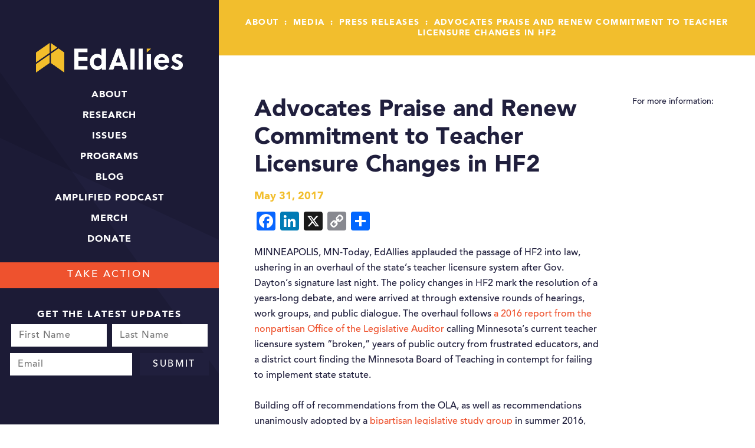

--- FILE ---
content_type: text/html; charset=UTF-8
request_url: https://edalliesmn.org/pr/advocates-praise-renew-commitment-teacher-licensure-changes-hf2/
body_size: 14215
content:
<!doctype html> <!--[if lt IE 7 ]><html class="ie ie6 ie-lt10 ie-lt9 ie-lt8 ie-lt7 no-js" lang="en-US"> <![endif]--> <!--[if IE 7 ]><html class="ie ie7 ie-lt10 ie-lt9 ie-lt8 no-js" lang="en-US"> <![endif]--> <!--[if IE 8 ]><html class="ie ie8 ie-lt10 ie-lt9 no-js" lang="en-US"> <![endif]--> <!--[if IE 9 ]><html class="ie ie9 ie-lt10 no-js" lang="en-US"> <![endif]--> <!--[if gt IE 9]><!--><html class="no-js" lang="en-US"><!--<![endif]--><head id="www-sitename-com" data-template-set="html5-reset-wordpress-theme"><meta charset="UTF-8"> <!--[if IE ]><meta http-equiv="X-UA-Compatible" content="IE=edge"> <![endif]--><link media="all" href="https://edalliesmn.org/wp-content/cache/autoptimize/css/autoptimize_594fd4dfd90b6d8522dadebeb2d66a9f.css" rel="stylesheet"><link media="only screen and (max-width: 768px)" href="https://edalliesmn.org/wp-content/cache/autoptimize/css/autoptimize_6fe211f8bb15af76999ce9135805d7af.css" rel="stylesheet"><title>Advocates Praise and Renew Commitment to Teacher Licensure Changes in HF2 - EdAllies</title><meta name="title" content="Advocates Praise and Renew Commitment to Teacher Licensure Changes in HF2 - EdAllies"><meta name="description" content="" /><meta name="Copyright" content="Copyright &copy; EdAllies 2026. All Rights Reserved."><meta name="viewport" content="width=device-width, initial-scale=1.0 minimal-ui" /><meta name="viewport" content="width=device-width, initial-scale=1.0 minimal-ui" />  <script defer src="https://edalliesmn.org/wp-content/themes/edallies/_/js/prefixfree.min.js"></script>  <script defer src="https://edalliesmn.org/wp-content/cache/autoptimize/js/autoptimize_single_ed9c55a32ea0294fa030df7ca36b55f0.js"></script> <link rel="profile" href="http://gmpg.org/xfn/11" /><link rel="pingback" href="https://edalliesmn.org/xmlrpc.php" /><meta name='robots' content='index, follow, max-image-preview:large, max-snippet:-1, max-video-preview:-1' /><link rel="canonical" href="https://edalliesmn.org/pr/advocates-praise-renew-commitment-teacher-licensure-changes-hf2/" /><meta property="og:locale" content="en_US" /><meta property="og:type" content="article" /><meta property="og:title" content="Advocates Praise and Renew Commitment to Teacher Licensure Changes in HF2 - EdAllies" /><meta property="og:description" content="MINNEAPOLIS, MN-Today, EdAllies applauded the passage of HF2 into law, ushering in an overhaul of the state’s teacher licensure system [&hellip;]" /><meta property="og:url" content="https://edalliesmn.org/pr/advocates-praise-renew-commitment-teacher-licensure-changes-hf2/" /><meta property="og:site_name" content="EdAllies" /><meta property="article:publisher" content="https://www.facebook.com/edalliesmn/" /><meta property="article:modified_time" content="2017-05-31T19:53:30+00:00" /><meta name="twitter:card" content="summary_large_image" /><meta name="twitter:site" content="@EdAlliesMn" /><meta name="twitter:label1" content="Est. reading time" /><meta name="twitter:data1" content="3 minutes" /> <script type="application/ld+json" class="yoast-schema-graph">{"@context":"https://schema.org","@graph":[{"@type":"WebPage","@id":"https://edalliesmn.org/pr/advocates-praise-renew-commitment-teacher-licensure-changes-hf2/","url":"https://edalliesmn.org/pr/advocates-praise-renew-commitment-teacher-licensure-changes-hf2/","name":"Advocates Praise and Renew Commitment to Teacher Licensure Changes in HF2 - EdAllies","isPartOf":{"@id":"https://edalliesmn.org/#website"},"datePublished":"2017-05-31T19:47:43+00:00","dateModified":"2017-05-31T19:53:30+00:00","breadcrumb":{"@id":"https://edalliesmn.org/pr/advocates-praise-renew-commitment-teacher-licensure-changes-hf2/#breadcrumb"},"inLanguage":"en-US","potentialAction":[{"@type":"ReadAction","target":["https://edalliesmn.org/pr/advocates-praise-renew-commitment-teacher-licensure-changes-hf2/"]}]},{"@type":"BreadcrumbList","@id":"https://edalliesmn.org/pr/advocates-praise-renew-commitment-teacher-licensure-changes-hf2/#breadcrumb","itemListElement":[{"@type":"ListItem","position":1,"name":"Home","item":"https://edalliesmn.org/"},{"@type":"ListItem","position":2,"name":"Advocates Praise and Renew Commitment to Teacher Licensure Changes in HF2"}]},{"@type":"WebSite","@id":"https://edalliesmn.org/#website","url":"https://edalliesmn.org/","name":"EdAllies","description":"","potentialAction":[{"@type":"SearchAction","target":{"@type":"EntryPoint","urlTemplate":"https://edalliesmn.org/?s={search_term_string}"},"query-input":{"@type":"PropertyValueSpecification","valueRequired":true,"valueName":"search_term_string"}}],"inLanguage":"en-US"}]}</script> <link rel='dns-prefetch' href='//static.addtoany.com' /><link rel='dns-prefetch' href='//ajax.googleapis.com' /><link rel='dns-prefetch' href='//www.googletagmanager.com' /><link rel="alternate" title="oEmbed (JSON)" type="application/json+oembed" href="https://edalliesmn.org/wp-json/oembed/1.0/embed?url=https%3A%2F%2Fedalliesmn.org%2Fpr%2Fadvocates-praise-renew-commitment-teacher-licensure-changes-hf2%2F" /><link rel="alternate" title="oEmbed (XML)" type="text/xml+oembed" href="https://edalliesmn.org/wp-json/oembed/1.0/embed?url=https%3A%2F%2Fedalliesmn.org%2Fpr%2Fadvocates-praise-renew-commitment-teacher-licensure-changes-hf2%2F&#038;format=xml" /><style id='wp-img-auto-sizes-contain-inline-css' type='text/css'>img:is([sizes=auto i],[sizes^="auto," i]){contain-intrinsic-size:3000px 1500px}
/*# sourceURL=wp-img-auto-sizes-contain-inline-css */</style><style id='wp-emoji-styles-inline-css' type='text/css'>img.wp-smiley, img.emoji {
		display: inline !important;
		border: none !important;
		box-shadow: none !important;
		height: 1em !important;
		width: 1em !important;
		margin: 0 0.07em !important;
		vertical-align: -0.1em !important;
		background: none !important;
		padding: 0 !important;
	}
/*# sourceURL=wp-emoji-styles-inline-css */</style><style id='global-styles-inline-css' type='text/css'>:root{--wp--preset--aspect-ratio--square: 1;--wp--preset--aspect-ratio--4-3: 4/3;--wp--preset--aspect-ratio--3-4: 3/4;--wp--preset--aspect-ratio--3-2: 3/2;--wp--preset--aspect-ratio--2-3: 2/3;--wp--preset--aspect-ratio--16-9: 16/9;--wp--preset--aspect-ratio--9-16: 9/16;--wp--preset--color--black: #000000;--wp--preset--color--cyan-bluish-gray: #abb8c3;--wp--preset--color--white: #ffffff;--wp--preset--color--pale-pink: #f78da7;--wp--preset--color--vivid-red: #cf2e2e;--wp--preset--color--luminous-vivid-orange: #ff6900;--wp--preset--color--luminous-vivid-amber: #fcb900;--wp--preset--color--light-green-cyan: #7bdcb5;--wp--preset--color--vivid-green-cyan: #00d084;--wp--preset--color--pale-cyan-blue: #8ed1fc;--wp--preset--color--vivid-cyan-blue: #0693e3;--wp--preset--color--vivid-purple: #9b51e0;--wp--preset--gradient--vivid-cyan-blue-to-vivid-purple: linear-gradient(135deg,rgb(6,147,227) 0%,rgb(155,81,224) 100%);--wp--preset--gradient--light-green-cyan-to-vivid-green-cyan: linear-gradient(135deg,rgb(122,220,180) 0%,rgb(0,208,130) 100%);--wp--preset--gradient--luminous-vivid-amber-to-luminous-vivid-orange: linear-gradient(135deg,rgb(252,185,0) 0%,rgb(255,105,0) 100%);--wp--preset--gradient--luminous-vivid-orange-to-vivid-red: linear-gradient(135deg,rgb(255,105,0) 0%,rgb(207,46,46) 100%);--wp--preset--gradient--very-light-gray-to-cyan-bluish-gray: linear-gradient(135deg,rgb(238,238,238) 0%,rgb(169,184,195) 100%);--wp--preset--gradient--cool-to-warm-spectrum: linear-gradient(135deg,rgb(74,234,220) 0%,rgb(151,120,209) 20%,rgb(207,42,186) 40%,rgb(238,44,130) 60%,rgb(251,105,98) 80%,rgb(254,248,76) 100%);--wp--preset--gradient--blush-light-purple: linear-gradient(135deg,rgb(255,206,236) 0%,rgb(152,150,240) 100%);--wp--preset--gradient--blush-bordeaux: linear-gradient(135deg,rgb(254,205,165) 0%,rgb(254,45,45) 50%,rgb(107,0,62) 100%);--wp--preset--gradient--luminous-dusk: linear-gradient(135deg,rgb(255,203,112) 0%,rgb(199,81,192) 50%,rgb(65,88,208) 100%);--wp--preset--gradient--pale-ocean: linear-gradient(135deg,rgb(255,245,203) 0%,rgb(182,227,212) 50%,rgb(51,167,181) 100%);--wp--preset--gradient--electric-grass: linear-gradient(135deg,rgb(202,248,128) 0%,rgb(113,206,126) 100%);--wp--preset--gradient--midnight: linear-gradient(135deg,rgb(2,3,129) 0%,rgb(40,116,252) 100%);--wp--preset--font-size--small: 13px;--wp--preset--font-size--medium: 20px;--wp--preset--font-size--large: 36px;--wp--preset--font-size--x-large: 42px;--wp--preset--font-family--inter: "Inter", sans-serif;--wp--preset--font-family--cardo: Cardo;--wp--preset--spacing--20: 0.44rem;--wp--preset--spacing--30: 0.67rem;--wp--preset--spacing--40: 1rem;--wp--preset--spacing--50: 1.5rem;--wp--preset--spacing--60: 2.25rem;--wp--preset--spacing--70: 3.38rem;--wp--preset--spacing--80: 5.06rem;--wp--preset--shadow--natural: 6px 6px 9px rgba(0, 0, 0, 0.2);--wp--preset--shadow--deep: 12px 12px 50px rgba(0, 0, 0, 0.4);--wp--preset--shadow--sharp: 6px 6px 0px rgba(0, 0, 0, 0.2);--wp--preset--shadow--outlined: 6px 6px 0px -3px rgb(255, 255, 255), 6px 6px rgb(0, 0, 0);--wp--preset--shadow--crisp: 6px 6px 0px rgb(0, 0, 0);}:where(.is-layout-flex){gap: 0.5em;}:where(.is-layout-grid){gap: 0.5em;}body .is-layout-flex{display: flex;}.is-layout-flex{flex-wrap: wrap;align-items: center;}.is-layout-flex > :is(*, div){margin: 0;}body .is-layout-grid{display: grid;}.is-layout-grid > :is(*, div){margin: 0;}:where(.wp-block-columns.is-layout-flex){gap: 2em;}:where(.wp-block-columns.is-layout-grid){gap: 2em;}:where(.wp-block-post-template.is-layout-flex){gap: 1.25em;}:where(.wp-block-post-template.is-layout-grid){gap: 1.25em;}.has-black-color{color: var(--wp--preset--color--black) !important;}.has-cyan-bluish-gray-color{color: var(--wp--preset--color--cyan-bluish-gray) !important;}.has-white-color{color: var(--wp--preset--color--white) !important;}.has-pale-pink-color{color: var(--wp--preset--color--pale-pink) !important;}.has-vivid-red-color{color: var(--wp--preset--color--vivid-red) !important;}.has-luminous-vivid-orange-color{color: var(--wp--preset--color--luminous-vivid-orange) !important;}.has-luminous-vivid-amber-color{color: var(--wp--preset--color--luminous-vivid-amber) !important;}.has-light-green-cyan-color{color: var(--wp--preset--color--light-green-cyan) !important;}.has-vivid-green-cyan-color{color: var(--wp--preset--color--vivid-green-cyan) !important;}.has-pale-cyan-blue-color{color: var(--wp--preset--color--pale-cyan-blue) !important;}.has-vivid-cyan-blue-color{color: var(--wp--preset--color--vivid-cyan-blue) !important;}.has-vivid-purple-color{color: var(--wp--preset--color--vivid-purple) !important;}.has-black-background-color{background-color: var(--wp--preset--color--black) !important;}.has-cyan-bluish-gray-background-color{background-color: var(--wp--preset--color--cyan-bluish-gray) !important;}.has-white-background-color{background-color: var(--wp--preset--color--white) !important;}.has-pale-pink-background-color{background-color: var(--wp--preset--color--pale-pink) !important;}.has-vivid-red-background-color{background-color: var(--wp--preset--color--vivid-red) !important;}.has-luminous-vivid-orange-background-color{background-color: var(--wp--preset--color--luminous-vivid-orange) !important;}.has-luminous-vivid-amber-background-color{background-color: var(--wp--preset--color--luminous-vivid-amber) !important;}.has-light-green-cyan-background-color{background-color: var(--wp--preset--color--light-green-cyan) !important;}.has-vivid-green-cyan-background-color{background-color: var(--wp--preset--color--vivid-green-cyan) !important;}.has-pale-cyan-blue-background-color{background-color: var(--wp--preset--color--pale-cyan-blue) !important;}.has-vivid-cyan-blue-background-color{background-color: var(--wp--preset--color--vivid-cyan-blue) !important;}.has-vivid-purple-background-color{background-color: var(--wp--preset--color--vivid-purple) !important;}.has-black-border-color{border-color: var(--wp--preset--color--black) !important;}.has-cyan-bluish-gray-border-color{border-color: var(--wp--preset--color--cyan-bluish-gray) !important;}.has-white-border-color{border-color: var(--wp--preset--color--white) !important;}.has-pale-pink-border-color{border-color: var(--wp--preset--color--pale-pink) !important;}.has-vivid-red-border-color{border-color: var(--wp--preset--color--vivid-red) !important;}.has-luminous-vivid-orange-border-color{border-color: var(--wp--preset--color--luminous-vivid-orange) !important;}.has-luminous-vivid-amber-border-color{border-color: var(--wp--preset--color--luminous-vivid-amber) !important;}.has-light-green-cyan-border-color{border-color: var(--wp--preset--color--light-green-cyan) !important;}.has-vivid-green-cyan-border-color{border-color: var(--wp--preset--color--vivid-green-cyan) !important;}.has-pale-cyan-blue-border-color{border-color: var(--wp--preset--color--pale-cyan-blue) !important;}.has-vivid-cyan-blue-border-color{border-color: var(--wp--preset--color--vivid-cyan-blue) !important;}.has-vivid-purple-border-color{border-color: var(--wp--preset--color--vivid-purple) !important;}.has-vivid-cyan-blue-to-vivid-purple-gradient-background{background: var(--wp--preset--gradient--vivid-cyan-blue-to-vivid-purple) !important;}.has-light-green-cyan-to-vivid-green-cyan-gradient-background{background: var(--wp--preset--gradient--light-green-cyan-to-vivid-green-cyan) !important;}.has-luminous-vivid-amber-to-luminous-vivid-orange-gradient-background{background: var(--wp--preset--gradient--luminous-vivid-amber-to-luminous-vivid-orange) !important;}.has-luminous-vivid-orange-to-vivid-red-gradient-background{background: var(--wp--preset--gradient--luminous-vivid-orange-to-vivid-red) !important;}.has-very-light-gray-to-cyan-bluish-gray-gradient-background{background: var(--wp--preset--gradient--very-light-gray-to-cyan-bluish-gray) !important;}.has-cool-to-warm-spectrum-gradient-background{background: var(--wp--preset--gradient--cool-to-warm-spectrum) !important;}.has-blush-light-purple-gradient-background{background: var(--wp--preset--gradient--blush-light-purple) !important;}.has-blush-bordeaux-gradient-background{background: var(--wp--preset--gradient--blush-bordeaux) !important;}.has-luminous-dusk-gradient-background{background: var(--wp--preset--gradient--luminous-dusk) !important;}.has-pale-ocean-gradient-background{background: var(--wp--preset--gradient--pale-ocean) !important;}.has-electric-grass-gradient-background{background: var(--wp--preset--gradient--electric-grass) !important;}.has-midnight-gradient-background{background: var(--wp--preset--gradient--midnight) !important;}.has-small-font-size{font-size: var(--wp--preset--font-size--small) !important;}.has-medium-font-size{font-size: var(--wp--preset--font-size--medium) !important;}.has-large-font-size{font-size: var(--wp--preset--font-size--large) !important;}.has-x-large-font-size{font-size: var(--wp--preset--font-size--x-large) !important;}
/*# sourceURL=global-styles-inline-css */</style><style id='classic-theme-styles-inline-css' type='text/css'>/*! This file is auto-generated */
.wp-block-button__link{color:#fff;background-color:#32373c;border-radius:9999px;box-shadow:none;text-decoration:none;padding:calc(.667em + 2px) calc(1.333em + 2px);font-size:1.125em}.wp-block-file__button{background:#32373c;color:#fff;text-decoration:none}
/*# sourceURL=/wp-includes/css/classic-themes.min.css */</style><style id='woocommerce-inline-inline-css' type='text/css'>.woocommerce form .form-row .required { visibility: visible; }
/*# sourceURL=woocommerce-inline-inline-css */</style> <script type="text/javascript" src="https://ajax.googleapis.com/ajax/libs/jquery/2.2.2/jquery.min.js?ver=6.9" id="jquery-js"></script> <script defer id="addtoany-core-js-before" src="[data-uri]"></script> <script type="text/javascript" defer src="https://static.addtoany.com/menu/page.js" id="addtoany-core-js"></script> <script type="text/javascript" defer src="https://edalliesmn.org/wp-content/plugins/add-to-any/addtoany.min.js?ver=1.1" id="addtoany-jquery-js"></script> <script type="text/javascript" src="https://edalliesmn.org/wp-content/plugins/woocommerce/assets/js/jquery-blockui/jquery.blockUI.min.js?ver=2.7.0-wc.10.4.3" id="wc-jquery-blockui-js" defer="defer" data-wp-strategy="defer"></script> <script defer id="wc-add-to-cart-js-extra" src="[data-uri]"></script> <script type="text/javascript" src="https://edalliesmn.org/wp-content/plugins/woocommerce/assets/js/frontend/add-to-cart.min.js?ver=10.4.3" id="wc-add-to-cart-js" defer="defer" data-wp-strategy="defer"></script> <script type="text/javascript" src="https://edalliesmn.org/wp-content/plugins/woocommerce/assets/js/js-cookie/js.cookie.min.js?ver=2.1.4-wc.10.4.3" id="wc-js-cookie-js" defer="defer" data-wp-strategy="defer"></script> <script defer id="woocommerce-js-extra" src="[data-uri]"></script> <script type="text/javascript" src="https://edalliesmn.org/wp-content/plugins/woocommerce/assets/js/frontend/woocommerce.min.js?ver=10.4.3" id="woocommerce-js" defer="defer" data-wp-strategy="defer"></script> 
 <script defer type="text/javascript" src="https://www.googletagmanager.com/gtag/js?id=GT-55V6X5J" id="google_gtagjs-js"></script> <script defer id="google_gtagjs-js-after" src="[data-uri]"></script> <link rel="https://api.w.org/" href="https://edalliesmn.org/wp-json/" /><link rel="EditURI" type="application/rsd+xml" title="RSD" href="https://edalliesmn.org/xmlrpc.php?rsd" /><link rel='shortlink' href='https://edalliesmn.org/?p=733' /><meta name="generator" content="Site Kit by Google 1.171.0" /><meta name="tec-api-version" content="v1"><meta name="tec-api-origin" content="https://edalliesmn.org"><link rel="alternate" href="https://edalliesmn.org/wp-json/tribe/events/v1/" /><style type="text/css">.pp-podcast {opacity: 0;}</style> <script defer src="[data-uri]"></script> <noscript><style>.woocommerce-product-gallery{ opacity: 1 !important; }</style></noscript><style type="text/css">.recentcomments a{display:inline !important;padding:0 !important;margin:0 !important;}</style><style class='wp-fonts-local' type='text/css'>@font-face{font-family:Inter;font-style:normal;font-weight:300 900;font-display:fallback;src:url('https://edalliesmn.org/wp-content/plugins/woocommerce/assets/fonts/Inter-VariableFont_slnt,wght.woff2') format('woff2');font-stretch:normal;}
@font-face{font-family:Cardo;font-style:normal;font-weight:400;font-display:fallback;src:url('https://edalliesmn.org/wp-content/plugins/woocommerce/assets/fonts/cardo_normal_400.woff2') format('woff2');}</style><link rel="icon" href="https://edalliesmn.org/wp-content/uploads/2017/04/cropped-logo-32x32.png" sizes="32x32" /><link rel="icon" href="https://edalliesmn.org/wp-content/uploads/2017/04/cropped-logo-192x192.png" sizes="192x192" /><link rel="apple-touch-icon" href="https://edalliesmn.org/wp-content/uploads/2017/04/cropped-logo-180x180.png" /><meta name="msapplication-TileImage" content="https://edalliesmn.org/wp-content/uploads/2017/04/cropped-logo-270x270.png" /></head><body class="wp-singular pr-template-default single single-pr postid-733 wp-theme-edallies theme-edallies sp-easy-accordion-enabled woocommerce-no-js tribe-no-js"> <a class="hamburger"> <i class="fa fa-bars" aria-hidden="true"></i> <i class="fa fa-times" aria-hidden="true"></i> </a><div class="mobile-header"> <a href="https://edalliesmn.org"><img class="logo-mobile" src="https://edalliesmn.org/wp-content/themes/edallies/images/logo.png" /></a></div><div class="content-wrap"><aside><div class="content"> <a href="https://edalliesmn.org"><img class="logo" src="https://edalliesmn.org/wp-content/themes/edallies/images/logo.png" /></a> <a href="https://edalliesmn.org"><img class="logo logo-horiz" src="https://edalliesmn.org/wp-content/themes/edallies/images/logo_horiz.png" /></a><nav><ul id="menu-main-navigation" class="menu"><li id="menu-item-144" class="menu-item menu-item-type-post_type menu-item-object-page menu-item-has-children menu-item-144"><a href="https://edalliesmn.org/about/">About</a><ul class="sub-menu"><li id="menu-item-402" class="menu-item menu-item-type-post_type menu-item-object-page menu-item-402"><a href="https://edalliesmn.org/about/mission-vision-values/">Mission</a></li><li id="menu-item-197" class="menu-item menu-item-type-post_type menu-item-object-page menu-item-197"><a href="https://edalliesmn.org/about/team/">Team</a></li><li id="menu-item-198" class="menu-item menu-item-type-post_type menu-item-object-page menu-item-198"><a href="https://edalliesmn.org/about/board/">Board</a></li><li id="menu-item-147" class="menu-item menu-item-type-post_type menu-item-object-page menu-item-147"><a href="https://edalliesmn.org/about/funders/">Funders</a></li><li id="menu-item-148" class="menu-item menu-item-type-post_type menu-item-object-page menu-item-148"><a href="https://edalliesmn.org/about/join-us/">Join Us</a></li><li id="menu-item-659" class="menu-item menu-item-type-post_type menu-item-object-page menu-item-659"><a href="https://edalliesmn.org/about/media/">Media</a></li><li id="menu-item-1570" class="menu-item menu-item-type-custom menu-item-object-custom menu-item-1570"><a href="https://edalliesmn.org/wp-content/uploads/2025/09/2024-EdAllies-Impact-Report.pdf">Impact Report</a></li></ul></li><li id="menu-item-45" class="menu-item menu-item-type-post_type menu-item-object-page menu-item-45"><a href="https://edalliesmn.org/research-landing/">Research</a></li><li id="menu-item-384" class="menu-item menu-item-type-post_type menu-item-object-page menu-item-has-children menu-item-384"><a href="https://edalliesmn.org/issues-landing/">Issues</a><ul class="sub-menu"><li id="menu-item-4007" class="menu-item menu-item-type-post_type menu-item-object-issues menu-item-4007"><a href="https://edalliesmn.org/issues/college-and-career-readiness/">College and Career Readiness</a></li><li id="menu-item-4856" class="menu-item menu-item-type-post_type menu-item-object-issues menu-item-4856"><a href="https://edalliesmn.org/issues/diverse-effective-educators/">Diverse &#038; Effective Educators</a></li><li id="menu-item-4810" class="menu-item menu-item-type-post_type menu-item-object-issues menu-item-4810"><a href="https://edalliesmn.org/issues/literacy/">Literacy</a></li><li id="menu-item-533" class="menu-item menu-item-type-post_type menu-item-object-issues menu-item-533"><a href="https://edalliesmn.org/issues/school-discipline/">School Discipline</a></li><li id="menu-item-1410" class="menu-item menu-item-type-post_type menu-item-object-issues menu-item-1410"><a href="https://edalliesmn.org/issues/welcoming-schools/">Welcoming &#038; Affirming Schools</a></li></ul></li><li id="menu-item-5286" class="menu-item menu-item-type-post_type menu-item-object-page menu-item-5286"><a href="https://edalliesmn.org/programs/">Programs</a></li><li id="menu-item-49" class="menu-item menu-item-type-post_type menu-item-object-page menu-item-49"><a href="https://edalliesmn.org/blog/">Blog</a></li><li id="menu-item-4788" class="menu-item menu-item-type-custom menu-item-object-custom menu-item-4788"><a href="https://edalliesmn.org/amplified-podcast/">amplifiED podcast</a></li><li id="menu-item-5319" class="menu-item menu-item-type-custom menu-item-object-custom menu-item-5319"><a href="https://cp7p6w-hg.myshopify.com/">Merch</a></li><li id="menu-item-50" class="menu-item menu-item-type-post_type menu-item-object-page menu-item-50"><a href="https://edalliesmn.org/donate/">Donate</a></li></ul></nav> <a class="cta" href="https://edalliesmn.org/take-action/">Take Action</a><section class="email"><h2>Get The Latest Updates</h2><div class="mailchimp"><div id="mc_embed_signup"><form action="//facebook.us14.list-manage.com/subscribe/post?u=effaff519ef5bde4932e1d1c1&amp;id=47da3006a0" method="post" id="mc-embedded-subscribe-form" name="mc-embedded-subscribe-form" class="validate" target="_blank" novalidate><div class="mc-field-group"> <input type="text" value="" placeholder="First Name" name="FNAME" class="required" id="mce-FNAME"></div><div class="mc-field-group"> <input type="text" value="" name="LNAME" placeholder="Last Name" class="required" id="mce-LNAME"></div><div class="mc-field-group large"> <input type="email" value="" name="EMAIL" placeholder="Email" class="required email" id="mce-EMAIL"></div><div style="display: none;"><div class="mc-field-group input-group"> <strong>Newsletter </strong><ul><li><input type="radio" value="Yes" checked="checked" name="NEWSLETTER" id="mce-NEWSLETTER-0"><label for="mce-NEWSLETTER-0">Yes</label></li><li><input type="radio" value="No" name="NEWSLETTER" id="mce-NEWSLETTER-1"><label for="mce-NEWSLETTER-1">No</label></li></ul></div><div class="mc-field-group input-group"> <strong>Announcements </strong><ul><li><input type="radio" value="Yes" checked="checked" name="ANNOUNCEME" id="mce-ANNOUNCEME-0"><label for="mce-ANNOUNCEME-0">Yes</label></li><li><input type="radio" value="No" name="ANNOUNCEME" id="mce-ANNOUNCEME-1"><label for="mce-ANNOUNCEME-1">No</label></li></ul></div><div class="mc-field-group input-group"> <strong>General Advocacy Alerts </strong><ul><li><input type="radio" value="Yes" checked="checked" name="GAA" id="mce-GAA-0"><label for="mce-GAA-0">Yes</label></li><li><input type="radio" value="No" name="GAA" id="mce-GAA-1"><label for="mce-GAA-1">No</label></li></ul></div></div> <input type="submit" value="Submit" name="subscribe" id="mc-embedded-subscribe" class="button"><div id="mce-responses" class="clear"><div class="response" id="mce-error-response" style="display:none"></div><div class="response" id="mce-success-response" style="display:none"></div></div><div style="position: absolute; left: -5000px;" aria-hidden="true"><input type="text" name="b_effaff519ef5bde4932e1d1c1_9d83631ad1" tabindex="-1" value=""></div></form></div></div></section></div></aside><main><div class="breadcrumbs"><h4><a href='https://edalliesmn.org/about/'>About</a> <span>:</span> <a href='https://edalliesmn.org/about/media/'>Media</a> <span>:</span> <a href='https://edalliesmn.org/about/media/press-releases/'>Press Releases</a> <span>:</span> <a href='https://edalliesmn.org/pr/advocates-praise-renew-commitment-teacher-licensure-changes-hf2/'>Advocates Praise and Renew Commitment to Teacher Licensure Changes in HF2</a></h4></div><section class="mast"></section><div class="blog-cols"><div class="sidebar"><section class="author"><p class="bio">For more information:</p><h4></h4></section></div><article><h1 class="title">Advocates Praise and Renew Commitment to Teacher Licensure Changes in HF2</h1><h2 class="media-date">May 31, 2017</h2><div class="addtoany_share_save_container addtoany_content addtoany_content_top"><div class="a2a_kit a2a_kit_size_32 addtoany_list" data-a2a-url="https://edalliesmn.org/pr/advocates-praise-renew-commitment-teacher-licensure-changes-hf2/" data-a2a-title="Advocates Praise and Renew Commitment to Teacher Licensure Changes in HF2"><a class="a2a_button_facebook" href="https://www.addtoany.com/add_to/facebook?linkurl=https%3A%2F%2Fedalliesmn.org%2Fpr%2Fadvocates-praise-renew-commitment-teacher-licensure-changes-hf2%2F&amp;linkname=Advocates%20Praise%20and%20Renew%20Commitment%20to%20Teacher%20Licensure%20Changes%20in%20HF2" title="Facebook" rel="nofollow noopener" target="_blank"></a><a class="a2a_button_linkedin" href="https://www.addtoany.com/add_to/linkedin?linkurl=https%3A%2F%2Fedalliesmn.org%2Fpr%2Fadvocates-praise-renew-commitment-teacher-licensure-changes-hf2%2F&amp;linkname=Advocates%20Praise%20and%20Renew%20Commitment%20to%20Teacher%20Licensure%20Changes%20in%20HF2" title="LinkedIn" rel="nofollow noopener" target="_blank"></a><a class="a2a_button_x" href="https://www.addtoany.com/add_to/x?linkurl=https%3A%2F%2Fedalliesmn.org%2Fpr%2Fadvocates-praise-renew-commitment-teacher-licensure-changes-hf2%2F&amp;linkname=Advocates%20Praise%20and%20Renew%20Commitment%20to%20Teacher%20Licensure%20Changes%20in%20HF2" title="X" rel="nofollow noopener" target="_blank"></a><a class="a2a_button_copy_link" href="https://www.addtoany.com/add_to/copy_link?linkurl=https%3A%2F%2Fedalliesmn.org%2Fpr%2Fadvocates-praise-renew-commitment-teacher-licensure-changes-hf2%2F&amp;linkname=Advocates%20Praise%20and%20Renew%20Commitment%20to%20Teacher%20Licensure%20Changes%20in%20HF2" title="Copy Link" rel="nofollow noopener" target="_blank"></a><a class="a2a_dd addtoany_share_save addtoany_share" href="https://www.addtoany.com/share"></a></div></div><p>MINNEAPOLIS, MN-Today, EdAllies applauded the passage of HF2 into law, ushering in an overhaul of the state’s teacher licensure system after Gov. Dayton’s signature last night. The policy changes in HF2 mark the resolution of a years-long debate, and were arrived at through extensive rounds of hearings, work groups, and public dialogue. The overhaul follows <a href="http://www.auditor.leg.state.mn.us/ped/pedrep/teachers.pdf" target="_blank" rel="noopener noreferrer">a 2016 report from the nonpartisan Office of the Legislative Auditor</a> calling Minnesota’s current teacher licensure system “broken,” years of public outcry from frustrated educators, and a district court finding the Minnesota Board of Teaching in contempt for failing to implement state statute.</p><p>Building off of recommendations from the OLA, as well as recommendations unanimously adopted by a <a href="http://www.lcc.leg.mn/lsgel/meetings/LSGELReport.pdf" target="_blank" rel="noopener noreferrer">bipartisan legislative study group</a> in summer 2016, HF2 will:</p><ul><li>implement a straightforward and transparent tiered licensure model that <a href="https://edalliesmn.org/blog/take-2-guide-to-proposed-teacher-licensure-changes/" target="_blank" rel="noopener noreferrer">clarifies and raises standards</a> and offers increasing levels of professional recognition based on experience and training;</li><li>elevate the bar for entry into the profession by setting a floor for emergency licenses where there currently is none;</li><li>create a fair and understandable path to licensure for experienced out-of-state educators; and</li><li>establish a new Professional Educator Licensing and Standards Board, with a direct line of accountability to the governor.</li></ul><p>The licensure overhaul was originally passed as the stand-alone bill HF140, which Gov. Dayton vetoed. After asking for <a href="http://mn.gov/gov-stat/pdf/2017_05_18_GMD_Veto_Educator_Licensing_Bill_HF140.pdf" target="_blank" rel="noopener noreferrer">specific funding and policy changes</a>, he and legislative leaders reached a final agreement, included in HF2. Although Gov. Dayton signed HF2 last night, he also asked to “re-open and re-negotiate” the teacher licensure changes in <a href="http://mn.gov/gov-stat/pdf/2017_05_30_Letter_To_Leaders.pdf" target="_blank" rel="noopener noreferrer">a letter to legislative leaders</a>. Whether or not the Legislature decides to negotiate further with Gov. Dayton, educators and advocates will continue to push for the preservation and proper implementation of the licensure changes in HF2, already the result of extensive negotiation.</p><p>“This licensure overhaul has been in the works for years. Policymakers started looking at this issue after hearing again and again that experienced educators were being pushed out of the profession, and that schools were facing bureaucratic barriers to hiring great teachers. The changes in HF2 received bipartisan support in the Legislature and will benefit teachers and school leaders across the state,” said EdAllies Executive Director Daniel Sellers.</p><p>He continued, “Under HF2, educators from a variety of backgrounds—whether out-of-state, unconventional, or traditional teacher preparation—will have clear, reasonable pathways to the licenses they need and the classrooms that need them. HF2 is a comprehensive, thoughtful compromise which fixes our state’s broken teacher licensure system. Maintaining our current system is frankly unacceptable. Regardless of what happens in the coming days, weeks, and months, we will continue to partner with the countless teachers, school leaders, and state leaders who have worked together for years to advance the bipartisan solutions in HF2.”</p><p>For more information, an interview with Daniel Sellers, or interviews with educators supportive of the licensure changes in HF2, contact EdAllies Strategic Communications Director Ariana Kiener: 612-666-3066 or akiener@edalliesmn.org</p><p>###</p><p>About EdAllies: EdAllies partners with schools, families, and communities to ensure that every young Minnesotan has access to a rigorous and engaging education. We advance policies that put underserved students first, remove barriers facing successful schools and programs, and foster an inclusive conversation about what’s possible for students.</p></article></div><footer class="fullwidth" style="margin-top: 55px"><ul id="menu-footer" class="menu"><li id="menu-item-172" class="menu-item menu-item-type-post_type menu-item-object-page menu-item-172"><a href="https://edalliesmn.org/about/">About</a></li><li id="menu-item-173" class="menu-item menu-item-type-post_type menu-item-object-page menu-item-173"><a href="https://edalliesmn.org/about/contact/">Contact</a></li><li id="menu-item-174" class="menu-item menu-item-type-post_type menu-item-object-page menu-item-174"><a href="https://edalliesmn.org/take-action/">Take Action</a></li><li id="menu-item-175" class="menu-item menu-item-type-post_type menu-item-object-page menu-item-175"><a href="https://edalliesmn.org/donate/">Donate</a></li></ul><h3>Get The Latest Updates</h3><div class="mailchimp"><div id="mc_embed_signup"><form action="//facebook.us14.list-manage.com/subscribe/post?u=effaff519ef5bde4932e1d1c1&amp;id=47da3006a0" method="post" id="mc-embedded-subscribe-form" name="mc-embedded-subscribe-form" class="validate" target="_blank" novalidate><div class="mc-field-group"> <input type="text" value="" placeholder="First Name" name="FNAME" class="required" id="mce-FNAME"></div><div class="mc-field-group"> <input type="text" value="" name="LNAME" placeholder="Last Name" class="required" id="mce-LNAME"></div><div class="mc-field-group large"> <input type="email" value="" name="EMAIL" placeholder="Email" class="required email" id="mce-EMAIL"></div><div style="display: none;"><div class="mc-field-group input-group"> <strong>Newsletter </strong><ul><li><input type="radio" value="Yes" checked="checked" name="NEWSLETTER" id="mce-NEWSLETTER-0"><label for="mce-NEWSLETTER-0">Yes</label></li><li><input type="radio" value="No" name="NEWSLETTER" id="mce-NEWSLETTER-1"><label for="mce-NEWSLETTER-1">No</label></li></ul></div><div class="mc-field-group input-group"> <strong>Announcements </strong><ul><li><input type="radio" value="Yes" checked="checked" name="ANNOUNCEME" id="mce-ANNOUNCEME-0"><label for="mce-ANNOUNCEME-0">Yes</label></li><li><input type="radio" value="No" name="ANNOUNCEME" id="mce-ANNOUNCEME-1"><label for="mce-ANNOUNCEME-1">No</label></li></ul></div><div class="mc-field-group input-group"> <strong>General Advocacy Alerts </strong><ul><li><input type="radio" value="Yes" checked="checked" name="GAA" id="mce-GAA-0"><label for="mce-GAA-0">Yes</label></li><li><input type="radio" value="No" name="GAA" id="mce-GAA-1"><label for="mce-GAA-1">No</label></li></ul></div></div> <input type="submit" value="Submit" name="subscribe" id="mc-embedded-subscribe" class="button"><div id="mce-responses" class="clear"><div class="response" id="mce-error-response" style="display:none"></div><div class="response" id="mce-success-response" style="display:none"></div></div><div style="position: absolute; left: -5000px;" aria-hidden="true"><input type="text" name="b_effaff519ef5bde4932e1d1c1_9d83631ad1" tabindex="-1" value=""></div></form></div></div><ul class="social-links"><li><a href="https://twitter.com/EdAlliesMn" target="_blank"><i><i class="fa fa-twitter" aria-hidden="true"></i></i></a></li><li><a href="https://www.linkedin.com/company/ed-allies" target="_blank"><i><i class="fa fa-linkedin-square" aria-hidden="true"></i></i></a></li><li><a href="https://www.facebook.com/edalliesmn/" target="_blank"><i><i class="fa fa-facebook-official" aria-hidden="true"></i></i></a></li></ul><div class="copyright"><p><strong>EdAllies</strong> | <a href="mailto:info@edalliesmn.org">info@edalliesmn.org</a> | 807 Broadway Street NE, Suite 210 | Minneapolis, MN 55413 | <a href="https://edalliesmn.org/terms-of-use/">Terms of Use</a> - <a href="https://edalliesmn.org/privacy-policy/">Privacy Policy</a></p></div></footer></main></div>  <script type="speculationrules">{"prefetch":[{"source":"document","where":{"and":[{"href_matches":"/*"},{"not":{"href_matches":["/wp-*.php","/wp-admin/*","/wp-content/uploads/*","/wp-content/*","/wp-content/plugins/*","/wp-content/themes/edallies/*","/*\\?(.+)"]}},{"not":{"selector_matches":"a[rel~=\"nofollow\"]"}},{"not":{"selector_matches":".no-prefetch, .no-prefetch a"}}]},"eagerness":"conservative"}]}</script> <script defer src="[data-uri]"></script> <style type="text/css"></style> <script defer src="[data-uri]"></script> <script defer src="[data-uri]"></script> <script defer type="text/javascript" src="https://edalliesmn.org/wp-content/cache/autoptimize/js/autoptimize_single_2dbe04ebc9e6e31b028f4345684c56d6.js?ver=da75d0bdea6dde3898df" id="tec-user-agent-js"></script> <script defer type="text/javascript" src="https://edalliesmn.org/wp-content/cache/autoptimize/js/autoptimize_single_f0cba76b7742df5f4c51e5b1d106c1a7.js?ver=2.6.3" id="mpp_gutenberg_tabs-js"></script> <script type="text/javascript" src="https://edalliesmn.org/wp-includes/js/dist/hooks.min.js?ver=dd5603f07f9220ed27f1" id="wp-hooks-js"></script> <script type="text/javascript" src="https://edalliesmn.org/wp-includes/js/dist/i18n.min.js?ver=c26c3dc7bed366793375" id="wp-i18n-js"></script> <script defer id="wp-i18n-js-after" src="[data-uri]"></script> <script defer type="text/javascript" src="https://edalliesmn.org/wp-content/cache/autoptimize/js/autoptimize_single_96e7dc3f0e8559e4a3f3ca40b17ab9c3.js?ver=6.1.4" id="swv-js"></script> <script defer id="contact-form-7-js-before" src="[data-uri]"></script> <script defer type="text/javascript" src="https://edalliesmn.org/wp-content/cache/autoptimize/js/autoptimize_single_2912c657d0592cc532dff73d0d2ce7bb.js?ver=6.1.4" id="contact-form-7-js"></script> <script defer type="text/javascript" src="https://edalliesmn.org/wp-content/plugins/woocommerce/assets/js/sourcebuster/sourcebuster.min.js?ver=10.4.3" id="sourcebuster-js-js"></script> <script defer id="wc-order-attribution-js-extra" src="[data-uri]"></script> <script defer type="text/javascript" src="https://edalliesmn.org/wp-content/plugins/woocommerce/assets/js/frontend/order-attribution.min.js?ver=10.4.3" id="wc-order-attribution-js"></script> <script defer type="text/javascript" src="https://www.google.com/recaptcha/api.js?render=6Lfh5eIUAAAAAAmKeCScSUWxuY0zftgNcd8LzI7Y&amp;ver=3.0" id="google-recaptcha-js"></script> <script type="text/javascript" src="https://edalliesmn.org/wp-includes/js/dist/vendor/wp-polyfill.min.js?ver=3.15.0" id="wp-polyfill-js"></script> <script defer id="wpcf7-recaptcha-js-before" src="[data-uri]"></script> <script defer type="text/javascript" src="https://edalliesmn.org/wp-content/cache/autoptimize/js/autoptimize_single_ec0187677793456f98473f49d9e9b95f.js?ver=6.1.4" id="wpcf7-recaptcha-js"></script> <script id="wp-emoji-settings" type="application/json">{"baseUrl":"https://s.w.org/images/core/emoji/17.0.2/72x72/","ext":".png","svgUrl":"https://s.w.org/images/core/emoji/17.0.2/svg/","svgExt":".svg","source":{"concatemoji":"https://edalliesmn.org/wp-includes/js/wp-emoji-release.min.js?ver=6.9"}}</script> <script type="module">/*! This file is auto-generated */
const a=JSON.parse(document.getElementById("wp-emoji-settings").textContent),o=(window._wpemojiSettings=a,"wpEmojiSettingsSupports"),s=["flag","emoji"];function i(e){try{var t={supportTests:e,timestamp:(new Date).valueOf()};sessionStorage.setItem(o,JSON.stringify(t))}catch(e){}}function c(e,t,n){e.clearRect(0,0,e.canvas.width,e.canvas.height),e.fillText(t,0,0);t=new Uint32Array(e.getImageData(0,0,e.canvas.width,e.canvas.height).data);e.clearRect(0,0,e.canvas.width,e.canvas.height),e.fillText(n,0,0);const a=new Uint32Array(e.getImageData(0,0,e.canvas.width,e.canvas.height).data);return t.every((e,t)=>e===a[t])}function p(e,t){e.clearRect(0,0,e.canvas.width,e.canvas.height),e.fillText(t,0,0);var n=e.getImageData(16,16,1,1);for(let e=0;e<n.data.length;e++)if(0!==n.data[e])return!1;return!0}function u(e,t,n,a){switch(t){case"flag":return n(e,"\ud83c\udff3\ufe0f\u200d\u26a7\ufe0f","\ud83c\udff3\ufe0f\u200b\u26a7\ufe0f")?!1:!n(e,"\ud83c\udde8\ud83c\uddf6","\ud83c\udde8\u200b\ud83c\uddf6")&&!n(e,"\ud83c\udff4\udb40\udc67\udb40\udc62\udb40\udc65\udb40\udc6e\udb40\udc67\udb40\udc7f","\ud83c\udff4\u200b\udb40\udc67\u200b\udb40\udc62\u200b\udb40\udc65\u200b\udb40\udc6e\u200b\udb40\udc67\u200b\udb40\udc7f");case"emoji":return!a(e,"\ud83e\u1fac8")}return!1}function f(e,t,n,a){let r;const o=(r="undefined"!=typeof WorkerGlobalScope&&self instanceof WorkerGlobalScope?new OffscreenCanvas(300,150):document.createElement("canvas")).getContext("2d",{willReadFrequently:!0}),s=(o.textBaseline="top",o.font="600 32px Arial",{});return e.forEach(e=>{s[e]=t(o,e,n,a)}),s}function r(e){var t=document.createElement("script");t.src=e,t.defer=!0,document.head.appendChild(t)}a.supports={everything:!0,everythingExceptFlag:!0},new Promise(t=>{let n=function(){try{var e=JSON.parse(sessionStorage.getItem(o));if("object"==typeof e&&"number"==typeof e.timestamp&&(new Date).valueOf()<e.timestamp+604800&&"object"==typeof e.supportTests)return e.supportTests}catch(e){}return null}();if(!n){if("undefined"!=typeof Worker&&"undefined"!=typeof OffscreenCanvas&&"undefined"!=typeof URL&&URL.createObjectURL&&"undefined"!=typeof Blob)try{var e="postMessage("+f.toString()+"("+[JSON.stringify(s),u.toString(),c.toString(),p.toString()].join(",")+"));",a=new Blob([e],{type:"text/javascript"});const r=new Worker(URL.createObjectURL(a),{name:"wpTestEmojiSupports"});return void(r.onmessage=e=>{i(n=e.data),r.terminate(),t(n)})}catch(e){}i(n=f(s,u,c,p))}t(n)}).then(e=>{for(const n in e)a.supports[n]=e[n],a.supports.everything=a.supports.everything&&a.supports[n],"flag"!==n&&(a.supports.everythingExceptFlag=a.supports.everythingExceptFlag&&a.supports[n]);var t;a.supports.everythingExceptFlag=a.supports.everythingExceptFlag&&!a.supports.flag,a.supports.everything||((t=a.source||{}).concatemoji?r(t.concatemoji):t.wpemoji&&t.twemoji&&(r(t.twemoji),r(t.wpemoji)))});
//# sourceURL=https://edalliesmn.org/wp-includes/js/wp-emoji-loader.min.js</script> <script defer src="https://edalliesmn.org/wp-content/cache/autoptimize/js/autoptimize_single_34434a6d20c0936c4d27f4d62120a58f.js?v=1.0"></script>  <script defer src="https://www.googletagmanager.com/gtag/js?id=G-3457ZNYN82"></script> <script defer src="[data-uri]"></script>  <script>(function(i,s,o,g,r,a,m){i['GoogleAnalyticsObject']=r;i[r]=i[r]||function(){
  (i[r].q=i[r].q||[]).push(arguments)},i[r].l=1*new Date();a=s.createElement(o),
  m=s.getElementsByTagName(o)[0];a.async=1;a.src=g;m.parentNode.insertBefore(a,m)
  })(window,document,'script','https://www.google-analytics.com/analytics.js','ga');

  ga('create', 'UA-97150375-1', 'auto');
  ga('send', 'pageview');</script> <script>(function(){function c(){var b=a.contentDocument||a.contentWindow.document;if(b){var d=b.createElement('script');d.innerHTML="window.__CF$cv$params={r:'9c477ee2baf1cfc3',t:'MTc2OTUwODk5OS4wMDAwMDA='};var a=document.createElement('script');a.nonce='';a.src='/cdn-cgi/challenge-platform/scripts/jsd/main.js';document.getElementsByTagName('head')[0].appendChild(a);";b.getElementsByTagName('head')[0].appendChild(d)}}if(document.body){var a=document.createElement('iframe');a.height=1;a.width=1;a.style.position='absolute';a.style.top=0;a.style.left=0;a.style.border='none';a.style.visibility='hidden';document.body.appendChild(a);if('loading'!==document.readyState)c();else if(window.addEventListener)document.addEventListener('DOMContentLoaded',c);else{var e=document.onreadystatechange||function(){};document.onreadystatechange=function(b){e(b);'loading'!==document.readyState&&(document.onreadystatechange=e,c())}}}})();</script></body></html>

--- FILE ---
content_type: text/html; charset=utf-8
request_url: https://www.google.com/recaptcha/api2/anchor?ar=1&k=6Lfh5eIUAAAAAAmKeCScSUWxuY0zftgNcd8LzI7Y&co=aHR0cHM6Ly9lZGFsbGllc21uLm9yZzo0NDM.&hl=en&v=N67nZn4AqZkNcbeMu4prBgzg&size=invisible&anchor-ms=20000&execute-ms=30000&cb=iak30z9h9hrp
body_size: 48854
content:
<!DOCTYPE HTML><html dir="ltr" lang="en"><head><meta http-equiv="Content-Type" content="text/html; charset=UTF-8">
<meta http-equiv="X-UA-Compatible" content="IE=edge">
<title>reCAPTCHA</title>
<style type="text/css">
/* cyrillic-ext */
@font-face {
  font-family: 'Roboto';
  font-style: normal;
  font-weight: 400;
  font-stretch: 100%;
  src: url(//fonts.gstatic.com/s/roboto/v48/KFO7CnqEu92Fr1ME7kSn66aGLdTylUAMa3GUBHMdazTgWw.woff2) format('woff2');
  unicode-range: U+0460-052F, U+1C80-1C8A, U+20B4, U+2DE0-2DFF, U+A640-A69F, U+FE2E-FE2F;
}
/* cyrillic */
@font-face {
  font-family: 'Roboto';
  font-style: normal;
  font-weight: 400;
  font-stretch: 100%;
  src: url(//fonts.gstatic.com/s/roboto/v48/KFO7CnqEu92Fr1ME7kSn66aGLdTylUAMa3iUBHMdazTgWw.woff2) format('woff2');
  unicode-range: U+0301, U+0400-045F, U+0490-0491, U+04B0-04B1, U+2116;
}
/* greek-ext */
@font-face {
  font-family: 'Roboto';
  font-style: normal;
  font-weight: 400;
  font-stretch: 100%;
  src: url(//fonts.gstatic.com/s/roboto/v48/KFO7CnqEu92Fr1ME7kSn66aGLdTylUAMa3CUBHMdazTgWw.woff2) format('woff2');
  unicode-range: U+1F00-1FFF;
}
/* greek */
@font-face {
  font-family: 'Roboto';
  font-style: normal;
  font-weight: 400;
  font-stretch: 100%;
  src: url(//fonts.gstatic.com/s/roboto/v48/KFO7CnqEu92Fr1ME7kSn66aGLdTylUAMa3-UBHMdazTgWw.woff2) format('woff2');
  unicode-range: U+0370-0377, U+037A-037F, U+0384-038A, U+038C, U+038E-03A1, U+03A3-03FF;
}
/* math */
@font-face {
  font-family: 'Roboto';
  font-style: normal;
  font-weight: 400;
  font-stretch: 100%;
  src: url(//fonts.gstatic.com/s/roboto/v48/KFO7CnqEu92Fr1ME7kSn66aGLdTylUAMawCUBHMdazTgWw.woff2) format('woff2');
  unicode-range: U+0302-0303, U+0305, U+0307-0308, U+0310, U+0312, U+0315, U+031A, U+0326-0327, U+032C, U+032F-0330, U+0332-0333, U+0338, U+033A, U+0346, U+034D, U+0391-03A1, U+03A3-03A9, U+03B1-03C9, U+03D1, U+03D5-03D6, U+03F0-03F1, U+03F4-03F5, U+2016-2017, U+2034-2038, U+203C, U+2040, U+2043, U+2047, U+2050, U+2057, U+205F, U+2070-2071, U+2074-208E, U+2090-209C, U+20D0-20DC, U+20E1, U+20E5-20EF, U+2100-2112, U+2114-2115, U+2117-2121, U+2123-214F, U+2190, U+2192, U+2194-21AE, U+21B0-21E5, U+21F1-21F2, U+21F4-2211, U+2213-2214, U+2216-22FF, U+2308-230B, U+2310, U+2319, U+231C-2321, U+2336-237A, U+237C, U+2395, U+239B-23B7, U+23D0, U+23DC-23E1, U+2474-2475, U+25AF, U+25B3, U+25B7, U+25BD, U+25C1, U+25CA, U+25CC, U+25FB, U+266D-266F, U+27C0-27FF, U+2900-2AFF, U+2B0E-2B11, U+2B30-2B4C, U+2BFE, U+3030, U+FF5B, U+FF5D, U+1D400-1D7FF, U+1EE00-1EEFF;
}
/* symbols */
@font-face {
  font-family: 'Roboto';
  font-style: normal;
  font-weight: 400;
  font-stretch: 100%;
  src: url(//fonts.gstatic.com/s/roboto/v48/KFO7CnqEu92Fr1ME7kSn66aGLdTylUAMaxKUBHMdazTgWw.woff2) format('woff2');
  unicode-range: U+0001-000C, U+000E-001F, U+007F-009F, U+20DD-20E0, U+20E2-20E4, U+2150-218F, U+2190, U+2192, U+2194-2199, U+21AF, U+21E6-21F0, U+21F3, U+2218-2219, U+2299, U+22C4-22C6, U+2300-243F, U+2440-244A, U+2460-24FF, U+25A0-27BF, U+2800-28FF, U+2921-2922, U+2981, U+29BF, U+29EB, U+2B00-2BFF, U+4DC0-4DFF, U+FFF9-FFFB, U+10140-1018E, U+10190-1019C, U+101A0, U+101D0-101FD, U+102E0-102FB, U+10E60-10E7E, U+1D2C0-1D2D3, U+1D2E0-1D37F, U+1F000-1F0FF, U+1F100-1F1AD, U+1F1E6-1F1FF, U+1F30D-1F30F, U+1F315, U+1F31C, U+1F31E, U+1F320-1F32C, U+1F336, U+1F378, U+1F37D, U+1F382, U+1F393-1F39F, U+1F3A7-1F3A8, U+1F3AC-1F3AF, U+1F3C2, U+1F3C4-1F3C6, U+1F3CA-1F3CE, U+1F3D4-1F3E0, U+1F3ED, U+1F3F1-1F3F3, U+1F3F5-1F3F7, U+1F408, U+1F415, U+1F41F, U+1F426, U+1F43F, U+1F441-1F442, U+1F444, U+1F446-1F449, U+1F44C-1F44E, U+1F453, U+1F46A, U+1F47D, U+1F4A3, U+1F4B0, U+1F4B3, U+1F4B9, U+1F4BB, U+1F4BF, U+1F4C8-1F4CB, U+1F4D6, U+1F4DA, U+1F4DF, U+1F4E3-1F4E6, U+1F4EA-1F4ED, U+1F4F7, U+1F4F9-1F4FB, U+1F4FD-1F4FE, U+1F503, U+1F507-1F50B, U+1F50D, U+1F512-1F513, U+1F53E-1F54A, U+1F54F-1F5FA, U+1F610, U+1F650-1F67F, U+1F687, U+1F68D, U+1F691, U+1F694, U+1F698, U+1F6AD, U+1F6B2, U+1F6B9-1F6BA, U+1F6BC, U+1F6C6-1F6CF, U+1F6D3-1F6D7, U+1F6E0-1F6EA, U+1F6F0-1F6F3, U+1F6F7-1F6FC, U+1F700-1F7FF, U+1F800-1F80B, U+1F810-1F847, U+1F850-1F859, U+1F860-1F887, U+1F890-1F8AD, U+1F8B0-1F8BB, U+1F8C0-1F8C1, U+1F900-1F90B, U+1F93B, U+1F946, U+1F984, U+1F996, U+1F9E9, U+1FA00-1FA6F, U+1FA70-1FA7C, U+1FA80-1FA89, U+1FA8F-1FAC6, U+1FACE-1FADC, U+1FADF-1FAE9, U+1FAF0-1FAF8, U+1FB00-1FBFF;
}
/* vietnamese */
@font-face {
  font-family: 'Roboto';
  font-style: normal;
  font-weight: 400;
  font-stretch: 100%;
  src: url(//fonts.gstatic.com/s/roboto/v48/KFO7CnqEu92Fr1ME7kSn66aGLdTylUAMa3OUBHMdazTgWw.woff2) format('woff2');
  unicode-range: U+0102-0103, U+0110-0111, U+0128-0129, U+0168-0169, U+01A0-01A1, U+01AF-01B0, U+0300-0301, U+0303-0304, U+0308-0309, U+0323, U+0329, U+1EA0-1EF9, U+20AB;
}
/* latin-ext */
@font-face {
  font-family: 'Roboto';
  font-style: normal;
  font-weight: 400;
  font-stretch: 100%;
  src: url(//fonts.gstatic.com/s/roboto/v48/KFO7CnqEu92Fr1ME7kSn66aGLdTylUAMa3KUBHMdazTgWw.woff2) format('woff2');
  unicode-range: U+0100-02BA, U+02BD-02C5, U+02C7-02CC, U+02CE-02D7, U+02DD-02FF, U+0304, U+0308, U+0329, U+1D00-1DBF, U+1E00-1E9F, U+1EF2-1EFF, U+2020, U+20A0-20AB, U+20AD-20C0, U+2113, U+2C60-2C7F, U+A720-A7FF;
}
/* latin */
@font-face {
  font-family: 'Roboto';
  font-style: normal;
  font-weight: 400;
  font-stretch: 100%;
  src: url(//fonts.gstatic.com/s/roboto/v48/KFO7CnqEu92Fr1ME7kSn66aGLdTylUAMa3yUBHMdazQ.woff2) format('woff2');
  unicode-range: U+0000-00FF, U+0131, U+0152-0153, U+02BB-02BC, U+02C6, U+02DA, U+02DC, U+0304, U+0308, U+0329, U+2000-206F, U+20AC, U+2122, U+2191, U+2193, U+2212, U+2215, U+FEFF, U+FFFD;
}
/* cyrillic-ext */
@font-face {
  font-family: 'Roboto';
  font-style: normal;
  font-weight: 500;
  font-stretch: 100%;
  src: url(//fonts.gstatic.com/s/roboto/v48/KFO7CnqEu92Fr1ME7kSn66aGLdTylUAMa3GUBHMdazTgWw.woff2) format('woff2');
  unicode-range: U+0460-052F, U+1C80-1C8A, U+20B4, U+2DE0-2DFF, U+A640-A69F, U+FE2E-FE2F;
}
/* cyrillic */
@font-face {
  font-family: 'Roboto';
  font-style: normal;
  font-weight: 500;
  font-stretch: 100%;
  src: url(//fonts.gstatic.com/s/roboto/v48/KFO7CnqEu92Fr1ME7kSn66aGLdTylUAMa3iUBHMdazTgWw.woff2) format('woff2');
  unicode-range: U+0301, U+0400-045F, U+0490-0491, U+04B0-04B1, U+2116;
}
/* greek-ext */
@font-face {
  font-family: 'Roboto';
  font-style: normal;
  font-weight: 500;
  font-stretch: 100%;
  src: url(//fonts.gstatic.com/s/roboto/v48/KFO7CnqEu92Fr1ME7kSn66aGLdTylUAMa3CUBHMdazTgWw.woff2) format('woff2');
  unicode-range: U+1F00-1FFF;
}
/* greek */
@font-face {
  font-family: 'Roboto';
  font-style: normal;
  font-weight: 500;
  font-stretch: 100%;
  src: url(//fonts.gstatic.com/s/roboto/v48/KFO7CnqEu92Fr1ME7kSn66aGLdTylUAMa3-UBHMdazTgWw.woff2) format('woff2');
  unicode-range: U+0370-0377, U+037A-037F, U+0384-038A, U+038C, U+038E-03A1, U+03A3-03FF;
}
/* math */
@font-face {
  font-family: 'Roboto';
  font-style: normal;
  font-weight: 500;
  font-stretch: 100%;
  src: url(//fonts.gstatic.com/s/roboto/v48/KFO7CnqEu92Fr1ME7kSn66aGLdTylUAMawCUBHMdazTgWw.woff2) format('woff2');
  unicode-range: U+0302-0303, U+0305, U+0307-0308, U+0310, U+0312, U+0315, U+031A, U+0326-0327, U+032C, U+032F-0330, U+0332-0333, U+0338, U+033A, U+0346, U+034D, U+0391-03A1, U+03A3-03A9, U+03B1-03C9, U+03D1, U+03D5-03D6, U+03F0-03F1, U+03F4-03F5, U+2016-2017, U+2034-2038, U+203C, U+2040, U+2043, U+2047, U+2050, U+2057, U+205F, U+2070-2071, U+2074-208E, U+2090-209C, U+20D0-20DC, U+20E1, U+20E5-20EF, U+2100-2112, U+2114-2115, U+2117-2121, U+2123-214F, U+2190, U+2192, U+2194-21AE, U+21B0-21E5, U+21F1-21F2, U+21F4-2211, U+2213-2214, U+2216-22FF, U+2308-230B, U+2310, U+2319, U+231C-2321, U+2336-237A, U+237C, U+2395, U+239B-23B7, U+23D0, U+23DC-23E1, U+2474-2475, U+25AF, U+25B3, U+25B7, U+25BD, U+25C1, U+25CA, U+25CC, U+25FB, U+266D-266F, U+27C0-27FF, U+2900-2AFF, U+2B0E-2B11, U+2B30-2B4C, U+2BFE, U+3030, U+FF5B, U+FF5D, U+1D400-1D7FF, U+1EE00-1EEFF;
}
/* symbols */
@font-face {
  font-family: 'Roboto';
  font-style: normal;
  font-weight: 500;
  font-stretch: 100%;
  src: url(//fonts.gstatic.com/s/roboto/v48/KFO7CnqEu92Fr1ME7kSn66aGLdTylUAMaxKUBHMdazTgWw.woff2) format('woff2');
  unicode-range: U+0001-000C, U+000E-001F, U+007F-009F, U+20DD-20E0, U+20E2-20E4, U+2150-218F, U+2190, U+2192, U+2194-2199, U+21AF, U+21E6-21F0, U+21F3, U+2218-2219, U+2299, U+22C4-22C6, U+2300-243F, U+2440-244A, U+2460-24FF, U+25A0-27BF, U+2800-28FF, U+2921-2922, U+2981, U+29BF, U+29EB, U+2B00-2BFF, U+4DC0-4DFF, U+FFF9-FFFB, U+10140-1018E, U+10190-1019C, U+101A0, U+101D0-101FD, U+102E0-102FB, U+10E60-10E7E, U+1D2C0-1D2D3, U+1D2E0-1D37F, U+1F000-1F0FF, U+1F100-1F1AD, U+1F1E6-1F1FF, U+1F30D-1F30F, U+1F315, U+1F31C, U+1F31E, U+1F320-1F32C, U+1F336, U+1F378, U+1F37D, U+1F382, U+1F393-1F39F, U+1F3A7-1F3A8, U+1F3AC-1F3AF, U+1F3C2, U+1F3C4-1F3C6, U+1F3CA-1F3CE, U+1F3D4-1F3E0, U+1F3ED, U+1F3F1-1F3F3, U+1F3F5-1F3F7, U+1F408, U+1F415, U+1F41F, U+1F426, U+1F43F, U+1F441-1F442, U+1F444, U+1F446-1F449, U+1F44C-1F44E, U+1F453, U+1F46A, U+1F47D, U+1F4A3, U+1F4B0, U+1F4B3, U+1F4B9, U+1F4BB, U+1F4BF, U+1F4C8-1F4CB, U+1F4D6, U+1F4DA, U+1F4DF, U+1F4E3-1F4E6, U+1F4EA-1F4ED, U+1F4F7, U+1F4F9-1F4FB, U+1F4FD-1F4FE, U+1F503, U+1F507-1F50B, U+1F50D, U+1F512-1F513, U+1F53E-1F54A, U+1F54F-1F5FA, U+1F610, U+1F650-1F67F, U+1F687, U+1F68D, U+1F691, U+1F694, U+1F698, U+1F6AD, U+1F6B2, U+1F6B9-1F6BA, U+1F6BC, U+1F6C6-1F6CF, U+1F6D3-1F6D7, U+1F6E0-1F6EA, U+1F6F0-1F6F3, U+1F6F7-1F6FC, U+1F700-1F7FF, U+1F800-1F80B, U+1F810-1F847, U+1F850-1F859, U+1F860-1F887, U+1F890-1F8AD, U+1F8B0-1F8BB, U+1F8C0-1F8C1, U+1F900-1F90B, U+1F93B, U+1F946, U+1F984, U+1F996, U+1F9E9, U+1FA00-1FA6F, U+1FA70-1FA7C, U+1FA80-1FA89, U+1FA8F-1FAC6, U+1FACE-1FADC, U+1FADF-1FAE9, U+1FAF0-1FAF8, U+1FB00-1FBFF;
}
/* vietnamese */
@font-face {
  font-family: 'Roboto';
  font-style: normal;
  font-weight: 500;
  font-stretch: 100%;
  src: url(//fonts.gstatic.com/s/roboto/v48/KFO7CnqEu92Fr1ME7kSn66aGLdTylUAMa3OUBHMdazTgWw.woff2) format('woff2');
  unicode-range: U+0102-0103, U+0110-0111, U+0128-0129, U+0168-0169, U+01A0-01A1, U+01AF-01B0, U+0300-0301, U+0303-0304, U+0308-0309, U+0323, U+0329, U+1EA0-1EF9, U+20AB;
}
/* latin-ext */
@font-face {
  font-family: 'Roboto';
  font-style: normal;
  font-weight: 500;
  font-stretch: 100%;
  src: url(//fonts.gstatic.com/s/roboto/v48/KFO7CnqEu92Fr1ME7kSn66aGLdTylUAMa3KUBHMdazTgWw.woff2) format('woff2');
  unicode-range: U+0100-02BA, U+02BD-02C5, U+02C7-02CC, U+02CE-02D7, U+02DD-02FF, U+0304, U+0308, U+0329, U+1D00-1DBF, U+1E00-1E9F, U+1EF2-1EFF, U+2020, U+20A0-20AB, U+20AD-20C0, U+2113, U+2C60-2C7F, U+A720-A7FF;
}
/* latin */
@font-face {
  font-family: 'Roboto';
  font-style: normal;
  font-weight: 500;
  font-stretch: 100%;
  src: url(//fonts.gstatic.com/s/roboto/v48/KFO7CnqEu92Fr1ME7kSn66aGLdTylUAMa3yUBHMdazQ.woff2) format('woff2');
  unicode-range: U+0000-00FF, U+0131, U+0152-0153, U+02BB-02BC, U+02C6, U+02DA, U+02DC, U+0304, U+0308, U+0329, U+2000-206F, U+20AC, U+2122, U+2191, U+2193, U+2212, U+2215, U+FEFF, U+FFFD;
}
/* cyrillic-ext */
@font-face {
  font-family: 'Roboto';
  font-style: normal;
  font-weight: 900;
  font-stretch: 100%;
  src: url(//fonts.gstatic.com/s/roboto/v48/KFO7CnqEu92Fr1ME7kSn66aGLdTylUAMa3GUBHMdazTgWw.woff2) format('woff2');
  unicode-range: U+0460-052F, U+1C80-1C8A, U+20B4, U+2DE0-2DFF, U+A640-A69F, U+FE2E-FE2F;
}
/* cyrillic */
@font-face {
  font-family: 'Roboto';
  font-style: normal;
  font-weight: 900;
  font-stretch: 100%;
  src: url(//fonts.gstatic.com/s/roboto/v48/KFO7CnqEu92Fr1ME7kSn66aGLdTylUAMa3iUBHMdazTgWw.woff2) format('woff2');
  unicode-range: U+0301, U+0400-045F, U+0490-0491, U+04B0-04B1, U+2116;
}
/* greek-ext */
@font-face {
  font-family: 'Roboto';
  font-style: normal;
  font-weight: 900;
  font-stretch: 100%;
  src: url(//fonts.gstatic.com/s/roboto/v48/KFO7CnqEu92Fr1ME7kSn66aGLdTylUAMa3CUBHMdazTgWw.woff2) format('woff2');
  unicode-range: U+1F00-1FFF;
}
/* greek */
@font-face {
  font-family: 'Roboto';
  font-style: normal;
  font-weight: 900;
  font-stretch: 100%;
  src: url(//fonts.gstatic.com/s/roboto/v48/KFO7CnqEu92Fr1ME7kSn66aGLdTylUAMa3-UBHMdazTgWw.woff2) format('woff2');
  unicode-range: U+0370-0377, U+037A-037F, U+0384-038A, U+038C, U+038E-03A1, U+03A3-03FF;
}
/* math */
@font-face {
  font-family: 'Roboto';
  font-style: normal;
  font-weight: 900;
  font-stretch: 100%;
  src: url(//fonts.gstatic.com/s/roboto/v48/KFO7CnqEu92Fr1ME7kSn66aGLdTylUAMawCUBHMdazTgWw.woff2) format('woff2');
  unicode-range: U+0302-0303, U+0305, U+0307-0308, U+0310, U+0312, U+0315, U+031A, U+0326-0327, U+032C, U+032F-0330, U+0332-0333, U+0338, U+033A, U+0346, U+034D, U+0391-03A1, U+03A3-03A9, U+03B1-03C9, U+03D1, U+03D5-03D6, U+03F0-03F1, U+03F4-03F5, U+2016-2017, U+2034-2038, U+203C, U+2040, U+2043, U+2047, U+2050, U+2057, U+205F, U+2070-2071, U+2074-208E, U+2090-209C, U+20D0-20DC, U+20E1, U+20E5-20EF, U+2100-2112, U+2114-2115, U+2117-2121, U+2123-214F, U+2190, U+2192, U+2194-21AE, U+21B0-21E5, U+21F1-21F2, U+21F4-2211, U+2213-2214, U+2216-22FF, U+2308-230B, U+2310, U+2319, U+231C-2321, U+2336-237A, U+237C, U+2395, U+239B-23B7, U+23D0, U+23DC-23E1, U+2474-2475, U+25AF, U+25B3, U+25B7, U+25BD, U+25C1, U+25CA, U+25CC, U+25FB, U+266D-266F, U+27C0-27FF, U+2900-2AFF, U+2B0E-2B11, U+2B30-2B4C, U+2BFE, U+3030, U+FF5B, U+FF5D, U+1D400-1D7FF, U+1EE00-1EEFF;
}
/* symbols */
@font-face {
  font-family: 'Roboto';
  font-style: normal;
  font-weight: 900;
  font-stretch: 100%;
  src: url(//fonts.gstatic.com/s/roboto/v48/KFO7CnqEu92Fr1ME7kSn66aGLdTylUAMaxKUBHMdazTgWw.woff2) format('woff2');
  unicode-range: U+0001-000C, U+000E-001F, U+007F-009F, U+20DD-20E0, U+20E2-20E4, U+2150-218F, U+2190, U+2192, U+2194-2199, U+21AF, U+21E6-21F0, U+21F3, U+2218-2219, U+2299, U+22C4-22C6, U+2300-243F, U+2440-244A, U+2460-24FF, U+25A0-27BF, U+2800-28FF, U+2921-2922, U+2981, U+29BF, U+29EB, U+2B00-2BFF, U+4DC0-4DFF, U+FFF9-FFFB, U+10140-1018E, U+10190-1019C, U+101A0, U+101D0-101FD, U+102E0-102FB, U+10E60-10E7E, U+1D2C0-1D2D3, U+1D2E0-1D37F, U+1F000-1F0FF, U+1F100-1F1AD, U+1F1E6-1F1FF, U+1F30D-1F30F, U+1F315, U+1F31C, U+1F31E, U+1F320-1F32C, U+1F336, U+1F378, U+1F37D, U+1F382, U+1F393-1F39F, U+1F3A7-1F3A8, U+1F3AC-1F3AF, U+1F3C2, U+1F3C4-1F3C6, U+1F3CA-1F3CE, U+1F3D4-1F3E0, U+1F3ED, U+1F3F1-1F3F3, U+1F3F5-1F3F7, U+1F408, U+1F415, U+1F41F, U+1F426, U+1F43F, U+1F441-1F442, U+1F444, U+1F446-1F449, U+1F44C-1F44E, U+1F453, U+1F46A, U+1F47D, U+1F4A3, U+1F4B0, U+1F4B3, U+1F4B9, U+1F4BB, U+1F4BF, U+1F4C8-1F4CB, U+1F4D6, U+1F4DA, U+1F4DF, U+1F4E3-1F4E6, U+1F4EA-1F4ED, U+1F4F7, U+1F4F9-1F4FB, U+1F4FD-1F4FE, U+1F503, U+1F507-1F50B, U+1F50D, U+1F512-1F513, U+1F53E-1F54A, U+1F54F-1F5FA, U+1F610, U+1F650-1F67F, U+1F687, U+1F68D, U+1F691, U+1F694, U+1F698, U+1F6AD, U+1F6B2, U+1F6B9-1F6BA, U+1F6BC, U+1F6C6-1F6CF, U+1F6D3-1F6D7, U+1F6E0-1F6EA, U+1F6F0-1F6F3, U+1F6F7-1F6FC, U+1F700-1F7FF, U+1F800-1F80B, U+1F810-1F847, U+1F850-1F859, U+1F860-1F887, U+1F890-1F8AD, U+1F8B0-1F8BB, U+1F8C0-1F8C1, U+1F900-1F90B, U+1F93B, U+1F946, U+1F984, U+1F996, U+1F9E9, U+1FA00-1FA6F, U+1FA70-1FA7C, U+1FA80-1FA89, U+1FA8F-1FAC6, U+1FACE-1FADC, U+1FADF-1FAE9, U+1FAF0-1FAF8, U+1FB00-1FBFF;
}
/* vietnamese */
@font-face {
  font-family: 'Roboto';
  font-style: normal;
  font-weight: 900;
  font-stretch: 100%;
  src: url(//fonts.gstatic.com/s/roboto/v48/KFO7CnqEu92Fr1ME7kSn66aGLdTylUAMa3OUBHMdazTgWw.woff2) format('woff2');
  unicode-range: U+0102-0103, U+0110-0111, U+0128-0129, U+0168-0169, U+01A0-01A1, U+01AF-01B0, U+0300-0301, U+0303-0304, U+0308-0309, U+0323, U+0329, U+1EA0-1EF9, U+20AB;
}
/* latin-ext */
@font-face {
  font-family: 'Roboto';
  font-style: normal;
  font-weight: 900;
  font-stretch: 100%;
  src: url(//fonts.gstatic.com/s/roboto/v48/KFO7CnqEu92Fr1ME7kSn66aGLdTylUAMa3KUBHMdazTgWw.woff2) format('woff2');
  unicode-range: U+0100-02BA, U+02BD-02C5, U+02C7-02CC, U+02CE-02D7, U+02DD-02FF, U+0304, U+0308, U+0329, U+1D00-1DBF, U+1E00-1E9F, U+1EF2-1EFF, U+2020, U+20A0-20AB, U+20AD-20C0, U+2113, U+2C60-2C7F, U+A720-A7FF;
}
/* latin */
@font-face {
  font-family: 'Roboto';
  font-style: normal;
  font-weight: 900;
  font-stretch: 100%;
  src: url(//fonts.gstatic.com/s/roboto/v48/KFO7CnqEu92Fr1ME7kSn66aGLdTylUAMa3yUBHMdazQ.woff2) format('woff2');
  unicode-range: U+0000-00FF, U+0131, U+0152-0153, U+02BB-02BC, U+02C6, U+02DA, U+02DC, U+0304, U+0308, U+0329, U+2000-206F, U+20AC, U+2122, U+2191, U+2193, U+2212, U+2215, U+FEFF, U+FFFD;
}

</style>
<link rel="stylesheet" type="text/css" href="https://www.gstatic.com/recaptcha/releases/N67nZn4AqZkNcbeMu4prBgzg/styles__ltr.css">
<script nonce="-VHZ-k8MW98HUcniqz_fug" type="text/javascript">window['__recaptcha_api'] = 'https://www.google.com/recaptcha/api2/';</script>
<script type="text/javascript" src="https://www.gstatic.com/recaptcha/releases/N67nZn4AqZkNcbeMu4prBgzg/recaptcha__en.js" nonce="-VHZ-k8MW98HUcniqz_fug">
      
    </script></head>
<body><div id="rc-anchor-alert" class="rc-anchor-alert"></div>
<input type="hidden" id="recaptcha-token" value="[base64]">
<script type="text/javascript" nonce="-VHZ-k8MW98HUcniqz_fug">
      recaptcha.anchor.Main.init("[\x22ainput\x22,[\x22bgdata\x22,\x22\x22,\[base64]/[base64]/[base64]/ZyhXLGgpOnEoW04sMjEsbF0sVywwKSxoKSxmYWxzZSxmYWxzZSl9Y2F0Y2goayl7RygzNTgsVyk/[base64]/[base64]/[base64]/[base64]/[base64]/[base64]/[base64]/bmV3IEJbT10oRFswXSk6dz09Mj9uZXcgQltPXShEWzBdLERbMV0pOnc9PTM/bmV3IEJbT10oRFswXSxEWzFdLERbMl0pOnc9PTQ/[base64]/[base64]/[base64]/[base64]/[base64]\\u003d\x22,\[base64]\\u003d\x22,\x22wqdZw5rDusOxw4vDicKGwqM8w6tzw43DpcKSURnCpsODOcOhwrVTRcK7VBs4w4dgw5jCh8KtARJowo07w4XClHRaw6BYFBdDLMKsLBfClsOsworDtGzCiDUkVFIGIcKWaMOowqXDqy1IdFPCkcOPDcOhY2p1BSNJw6/CnWwdD3o9w6rDt8OMw5NFwrjDsUI0Wwkzw6PDpSU+woXDqMOAw7QWw7EgFG7CtsOGT8OIw7ssG8KGw5lYXD/DusOZdMOjWcOjQhfCg2PCpi7DsWvChcKkGsKyF8OlEFHDij7DuATDqMOAwovCoMK9w4QAWcOfw7BZOCXDvknCllvCnEjDpS4kbVXDqsOmw5HDrcKiwp/Ch215cmzCgH59T8Kww5vCr8KzwozChxfDjxgjbFQGJUl7Ul/[base64]/[base64]/DhcOKKcOjA8OxOH0tUTBRwpHCnsOmwqp8U8OxwpYhw5c0w6/CvMOXNgNxIHrCu8Obw5HChGjDtMOeRcKjFsOKfDbCsMK7X8OjBMKLfxTDlRooXUDCoMO7NcK9w6PDlsK4MMOGw7A0w7ISwrLDpxxxbQHDuWHCjzxVHMOBZ8KTX8OgIcKuIMKdwqU0w4jDmCjCjsOefMObwqLCvUvCn8O+w5w9RlYAw4shwp7ClyTCvg/[base64]/bkg3MMK3w4tIwoksYXjCjHbClMKywrvDgMOlFsKawrHCrcOXH3wvEQAWQcKwVsO2w67DtVTCvDc1wr/CoMK1w7zCmAfDlVHDvCrCmmDDvWguw4Yqwo4hw7VjwrrDtzsuw7hSwoTCgcKRB8Kcw7smXMKKwrfDuknCi0RvF2xvAsOuXmfCv8KKw7d9cwHCqsKZNcKoBDdTwqNlbU14ExQ9woBqSVQ/woZww78edMO3w6VfScKHwprCvGtXc8OgwrzCqMOXZcO4Y8ObJhTDvcKxw64aw7JvwpRJEsOBw7lYw6XCm8ONCsKtOW/CvcKzw47DlMKTbsOtL8OGw7I+wrA+SmAZwp/[base64]/Di8O1w6h1w7RXw5gIwrXDs8O0SsOgPiFdDDjCncKNw6wYwp/DnMKWwooOXgcWcEs9w4B7VsOawq0LWcKaTAdEwp3CkMOIwobDoQtRwrkPwoDCqTvDsiFLd8K/w7TDusKDwrRtGg3DsmzDvMKfwocowo5mw6xJwqc9wpILWjHCuRdDWWQ4dMKIH2DDuMO4fhTCvm0TZy5sw5wfwpnChDcbwpQiBDHCkxZ3wq/[base64]/wo9fwp49BkggTQvCjj/DlQTDiV7CnsK4McKswrXDswTChVYow7sOLsKcHXnCssKvw5zCncKjP8K1YzJIwq5Gwrosw4t5wr8qa8K4JSgVEwBXSMOeMVjCpMKtw4ZowpHDjyZ9w6gmwoMNwrVtekdpAWwVAsO/[base64]/DlXDCucOIfMK/CErDlsKYJWXCmjEdFQVgYcKNwpnDrMKDwpvDlAo2BMKCDlbCnE8PwoxjwqbDjsKpABBUGMKpYcOoWS3DvRfCuMO6eHNIPAIXworDux/DvnDChEvDn8ODesKLM8KqwqzCoMOOKilLwrnCscORShNWw6HCncO3wpvDtMKxfcKrFQNNw4QLwqczwpTDu8OUwo4lAnbCnMKuw4F5egcqwpk6BcKYfy7Con9fTUZYw7J2b8Omb8KxwrEkw7VRNMKKdGpLw699wrbDvsKbdEsiw6jCssKrwoTDucOwHX/DhmYXw7TDswQmScOhD3U/R0HChCbDlQRBw740PhxDwpZvbMOhSTpAwpzDuXfDiMKbw7g1wqjDgMO/[base64]/DgV3DqFg5IScmVcK5c8K6w5IgFTTDk8K3w6HCjsKbSlXDjyzCpMOgCsOKIw/Cg8KAw5AJw7sJwrTDm3NXwqzCkhHCtcKJwoRpPD9Ww6siwpbCkcOJcBrDvi/CusKdRMOuenVcwoXDlB/Cpz8ZQ8O5w6FgW8O7ZQ5QwoISIcOVfMK0XsObIGQBwqglwoDDnsO+w6XDo8Ojwq1GwoLCs8K/QsOffMKTJWPCuj3DjmLCnG0jwo/CksODw44ewrDChMKKMsOrw7Zww57CssKPw7LDm8KdwrvDpVTCoCHDn2ZhdMKcDcOSZzBRw49wwqZ5wq3DicO4GX7DnkZ5GMKtNgHDlTxRAcKCwqnChsO/wrbCvsO2IWjCvsK3w64Gw67DmwPDoS1pw6DDnXESw7TCmsKjVcOKw4vDrMKXDDFgwpDCnEYOEMOCwrUiW8OEw588RXc1DsOWVcK8ZkHDliYqwqd/w4PDt8KXwpcdacKgw4HDicOgwpvDgWzDlVlvwrPCtsK8woHDmsO2QcK/[base64]/Cvx/[base64]/DkcO1w5ITVsOBw7HDt8KcC8O/woA8Ih/Cr2jCmj5Ow6jCvENVX8KZRULDnCl+w5J9WsK8EcKqGsOLclkAw7QUw5Zzw7cOw4Flw7nDoz4hMVxiPcKrw5xNGMOcwpjDvcOQEsKrw6TDjGJqJ8O0YsKZfWLCgwZ8wpVnw5LDrzlickJkw7TClUY6wq5NFcOJHcOHHHsUCz45wpjCv3YkwrXCp23CpXDDuMKoTG/Dnl9BFsO5w6N0w4wkKsOgQWksFcOXR8Kgwr9Jw702ZRJtbsKmw4fDlsKwfMKpGhfDucKYH8K1w47DjcOLw79NwoHCnMOowr1vCzQ8w6/DocO4XELDkMOjQcOewoYrR8OJXE1IUjXDpsKzScKsworCm8OIQkHCj2PDt0HCsHhcW8OOFcOvw4/DgMKxwo18wr0GSEx6KsOmwq0ZU8ODaBbDgcKASU7CkhkAWmpwMFHCoMKIwqENKX/Cu8KicxnDkCzCuMKsw6J5CsOzwrDCgsKRTMKOBB/Dq8Ktwocywq/CvMK/w7HDvHjCsl5ww4chw4QTw5DCgMK5wofDrsOfVMKHFsOpw7hWwqLDmMKQwqlow4bCsyNFHMKZLMOFdwrDqcK5DXrCpcOqw5IKw5l4w4toecOOa8Kbw4YUw4jCr1zDlcKxwrXCl8OqFWkZw40SbMK3esKNRsKlTsO+VwnClx8jwp/DucOrwp/CrkBHY8KZWxsQYsOwwr1Ywr52aFjDkVFMwrh2w4PCj8KYw5IJDMO9wqLCiMO1IlfCvsKnwpw/w4NLwp0iFcKCw4hHwodaIQXDmjDCtMKsw7s/w6IVw43CnMKqe8KFVlnDncOWA8OTAVTCi8K7VQ3CpU94TDXDgC3DnXE7R8OkN8K5wprDrMK9O8KVwqU2wrc5QncUwrY+w4TCm8OHQcOYw6ISwpFuD8OZwqHCq8OWwps0KsKdw6J7wrPCvWPCjMOxw4/CscKlw58IGsKuQMKPwobCqR7CnMKgwrRjORMFLlDCt8KCXB86L8KCQkTClcOqwo7DiBcRw4vDhlnCjwLCpjJjFcKjwoPCm19xwq3CrSJRwp3CvlHCh8KJIjokwoTCvcKRw5jDkEfCgcOFM8O4Qi0oOxJYbsOGwqvDiU1BYxLDusOJwr3Dt8KhZcOYwq11RQTCncO/Ty8iwrLCk8Onw6t9w6Ebw63CvcO+FXEAaMKPMsKxw5HDvMO1fMKOw5MOFMKVw4TDvj1Ze8K9RcO2AsODKcK7HDnDocOPfHpuORN0wppgITR7CMKRwqxBVC5uw7wMwqHCiynDrFN0wodgbR7Ct8K1wrMTQcOpw44hwpvDhGjCkBVTCF/Cq8KUG8OxNTfDlH/[base64]/Cu8OEwr7CpU/DvBzDtcOxC8KkZXIuwqcGFy5aJcKRwrktOcO9w4rCq8K5bVEhC8ONwpXCpRUswrbCvBzCqCQJw61wHTozw4DDs0ZBcD/ChTNww6bCpCrCjF4Ww7N0D8Ouw4bDpzrDvMKRw407woTCq0lpw5BIQcOxX8KJX8ObYXPDi1ptCl4dPsOWGSAVw7XChErDicK6w5rChcKoVgFww55Hw6MGf3wMwrDDgzjCtcKvOVDCrRbCoETCmMK/[base64]/[base64]/Ck10Yw7HCqzrDp8KXw4TCv3HDihLCt8KfGD5CNsOCw5R6wobCqMO+wpYDwrt5w4VyQcOFwq3DqcKgNWPDisODw68uw5jDvTEdw77DmcKqf1xib07CnjlXPcOoUWTCocKIw7nDgXLCtcOSw5TDisKTwroYN8OUQcKlXMOPwqTDq1FgwpVZwqLCsVo+EsOYVMKJeC/CtVAYHsK1wp/DhcOTMj4ABW3Ci0LCrFrDnGYmH8K4QsK/f0bCrHvDniDDkUzCiMOrdsO8wq/[base64]/DuMKSFXDDoVHCnMOQw4TDrsOTwq80FGLCkUsSRzXCi8OfMF3CsW7CsMOkwrXCgGk8Sgtyw4bDjXnCnBprFVFew7TDmBQlcQZ4GsKpdcOLQivCjcKEfsOJw4QLSEpqwpPCn8O7MsOmWQZUR8O/w6zDiUvDoA88w6XDucKSwp/[base64]/wrbCiGVowp7DqMO7YDg8bzlMw6NhwrTCi8Opw5PCjEjDm8OZC8KiwrfCvSfDj1rCswdlTMOvSCDDpcOtcMKBwqZUwrrCojnClMO+wpVpw7pgwqjCmmNmeMOiEm8Bw65Qw4E+wqjCtxF2VMKcw6JtwrXDssORw6DCujYPJHPDocK0wo8xw6/ChSd4WcO4CcK1w5tAwq8wYRPCuMOhwoPDiQVuw4HCskMpw6vDo1EIwpDDgAN5w4dicBDCn0TDmcK9wrPCmMKWwpYOw4DCocKpAETDn8KRS8OkwrF/wrByw5vCqx0gwoYowrLDvi9KwrDDnsO0wqNGRSvDqX4Ww6vCn0bDl1nCk8ORH8K6d8KmwpXCn8KPwoPCicKYBMK3wpHDq8Kfw5Vww5xzeR1gbk8xRMOgXj7CocKDQMK/wo1UBxRqwqcNCMOVHsKXeMK2woU2woAuG8OswrJWDcKAw4EBw6dqWsKvcMOPKsOVODpcwrrCm3rDgcK+wpXDmMKDc8KFZmsOKEs3SHRJwqgDPGDDksKywrs1PV8uw60zBmDCiMOqw57CmWvDi8OGWsOSIsKXwq88ZMOGdhQOdHF/ShfDtQTDjsKIUsKFw6rCq8KcS1TCu8KZQgjDlcKiAAkbL8OqS8OUwqXCpgzDg8K7w6bDuMO7wrjDrHdhHBk6wpcWdCnDmMKbw4k1w6sBw5wFwqzDssKrMzgCw65uw4bDsWfDg8KBbsOoCsOjwp3DpMKYZ1ILw5AZQHJ+BMKVw7/DpDvDucKIwr0ocsKqDQYEw5bDu37DuzDCt1fCk8OUwrBUfsK7wojCtcKqTcKiwqtlw4zCq3LDlsOKbMKqwr8vwp1ic2kVw5jCq8KIUwpvwpR8w5HDo2oaw68kLGc4w5ALw7PDtMOxD2kYXAbDl8OCwr5uXsOywrPDvMOtA8KydMOTVMKANynCocKfwoTDn8OLAwULcX/CgnMiwq/CpxHDosK9IMKTUMOjFBpxBsKWw7LDgsO/w6cNDsOsfcKdWcO0LsKKwqlHwqMSw5PCtUwUw5/DhX5vwpPCozJow5nDum97fEJLfsKqw5E0EsKWDcK1bsOEIcOxSisLwrp7FjHCncO6w7/Dh0bDqmEcw5ACKsKmOsOJwrLDjF4YbsOsw6/CmgdAw6fCh8OQwpRmw6bCscK/LW3CksOqRH8Hw4XClMKZw48kwpQtw4rDhitTwrjDtHdQw5nCu8OMG8KfwrEGWMOuw6x5wqMUw7/DusKhw5FSIMK4w67DhcKPwoF5wp7Cu8K+w5nDqSzDjx83NEfCmEoXBhIHcMKdTMOKw41Aw4Baw77CiAxAw4E8wqjDqDDCosKcwpTDv8OPJsOJw6oLwqxcbBVvNcOiwpcGw4bDu8KKwpLChHDCrcOKKiFbbsKLLkFgeCFldUTDmGQjwr/DizUVPMKAO8Otw6/Cq1DChEAwwqsfb8OpVCRowq4jLgPCi8K6w75iwpVdWHvDtHYDL8KJw5JHXMOYKWzCl8KnwoLDmT/DnsOMwoJrw7l3RcOKa8KTwpXDg8KyYBfDnMOXw43DlcOsHQ7CkH7DhQBkwrgFwo7Ch8OTaFbCiG3CmsO0JQnCisOJw45/C8Okw7ADw4EGFVB9fcKoB1zCucOHw45cw5vCpsKrwo9VXiTChB7Cu0lSwqZlwoxHaVlhw5sNSizDkFAHw57DhsOOYjBmw5NGw4Fzw4fCrx7DlmXCuMKCw4nChcO7KzcZcsOqwpfCmBvCvxJFesO0TcK1w6dQB8Ogwp/CksKjwrrCrsOCERJuTB3Dk0HCn8OYwrvDliYXw5/CvcOTAXXDnsKaWsO0M8OuwqTDkiTCtSdmNUvCqG06wo7CnDVqYMKjEcO2SH7CkmPCq2dJecK9JMK/[base64]/[base64]/DuMKUNcODJ1dswpMuwqfCiMKXwq3ChsO4w4/CncK0w59Fw7Y/HAUUwrwwS8Oaw5XDqyR0Kg4uJcODwpDDrcKELl/DmHrDtABOLMKLw4vDtMKqwo7DpW8Fwp3DrMOsZMO3wrE7Kg/[base64]/Cs8OXR8OVfcOMwrg3VlzClcKnwpLDj8Oyw7sVwpPCiRhQO8O/[base64]/EWpzw79lwrVqw7luw4TCp8OOR8OgwqTDosKdIsOaLX9eHcKIdjbDmULCsSLCosKOGsOJGMO+wpVPwrDCq1bCucO7wrrDncO6Z0V0wqoawqHDscOlw54nHk0gVcKUeCvCncOgYWPDs8K4RMKSfH3DuB0gbMKUw4TCmgHDm8OMRWYAwqdQwpISwpYsGFc/w7Jqw5jDqERAV8ODR8OIwpxFQm8BLXDCmiUbwpbDmXPDoMKCNF/DqMKPcMOHwonDksK4M8ONH8OJA3/CisKwFyxiwokrdsKKYcOpwqrDkGYMamTDmiIqw45rwosJTyMOM8KOUsK/woI+w4IgwolUaMKrwoBiw58xecKVFMK4wrEpw43CmcO9ABdgNxrCsMO0wpjDo8OGw4bCgcKfwpIlD2/DqsODWMONwrLCrGtqIcK6w69IC13CmsOEwqTDmH3Dt8KBMwvDr1HDtHpmBMO6GQzDq8KGw7YIwqXDvm85DDEZG8O/w4ILV8KswqwAfXXCgcKHI2PDsMOCw4p3w5XDusKrw693Viktw6LCtzVGw7heeiElw6DDtMKKw4vCtMKRw7sowrLClXUswqTDiMOJHMOBw6U9cMKaGkLCh1DCoMOvwr3CnHBrXcOZw6EUKkw0U0nCvMO+EE/Dk8O2w5p2wpooL2zDsBZEwrfDlcK5wrXCgcK7w5QYeCQ2BHsJQQfCgMKvUWN+w7LClF7CjCUmw5AbwqMcw5PDjsONwqovw63ChsKzwrHDuS3DiTPCtS1uwqx8E1HCoMKKw67Cg8Kcw5rCq8OJaMKtXcO1w6fCmhfCv8K/wpMXwqTCrD1xw5HDo8O4PwAGwr7ChhXDsCbCt8OiwonCmUwtwr94wrrCicO5JcK0WcKIcVAceAAJY8OHwrA8w7tYb04KE8OvKS5TOx/DvmRfacOIdxgsJcKAF1nCp27CmlIzw6Rhw7TCtcK7wqpMwr7DtzYpIhkjwr/ChcOowqjChBvDiy3DsMORwrN9w4jCsS5vwqTCiS/DvcO9w5zDuRISwoJ2w7Z1w5/CgVTDpGXCjF3DssK4Ay3DhcKZwpPDr3chwqkEAsKDw49aJcK6AcKMw5rCn8OiMHXDpsKZwoRLw7BnwoXChy1HISfDtsOGw73CoTBpVcOiw5fCkcKHSBPDo8O0w6VdD8O6w50qacK8w4slZcKoeRLDoMKqBcOka0rDg056wrkFUnfCh8KqwrTDj8KywrLDlsOrfRM5w5/DtMKRwo1oTD7Dt8K1QlXCmcOwc2LDocOPw5QmasOsf8Kqwqh8XCrDlcOuw6XDtHLDisKUwo/CvS3DrcKywopyVVEyX1sCwp7CqMOvIWnDkjcxbMO/w69mw7Uyw5N/AzTCu8KMQgPCgcKxaMKww7PCqDY/w4TCrmU4wrNnwq/CnDnDkMO2w5Z4C8K2w5zCrsKMwofCp8OhwoNfMxDDrSJPVcONwrbCpMK/w4jDicKEw67Cg8KwBcO/a3XCmsOBwqQnK1lfCMOKel/Dg8KDw4jCp8KlbsKhwpfDl3LDlMK2wpzCg0Fgw5jCrsKdEMOobsOWdnJRFsKJZy0tFQfCo2dZw7ZbDCpwFMOPw57DgHXDlVnDm8OgCsOmIsO2wqXClMKOwqzCqA8vw7JIw5lyTXc+wpPDi8KSP2MdWsKKwoRzG8KHwo/Ctn7Ch8KgSMKFasKmDcKeX8OBw7RxwpBrwpUpw5wMwpMvVzjCnhDCq1UYw6YNw6YXAXvClMKpwprCq8O8FnPDrAvDk8Olwo/CtC5uw4XDh8K8PsK2RsODwqvDjmNTw5XCiwjDr8OKwqfCn8KgEMKsPVoYw6DCtVNuwqovw7VGGWRiSF3DkcK2wplPaW1dw67CpwnDjWTDjhE+HUpAOw0Owolsw6TCusOJw5zCisK0YsO9w7QbwqBcw6Ecwq/[base64]/CjMKqJMONOcKOw5Uzwpo9wp/CmsKHw70jwoxGwo/DncONA8OFGsOCQQbCl8KVw4x1V0DClsOmRWrCvBPDg1fCim0nSjfCkSrDjTdSPGhoSMOBWsOgw7B1JUnDvBleJ8KQdSZ2wo41w5HDnMKNAsK/wrTCrMKvw5tew7tHN8KyMWTDr8OgYcOlw7zDoxjCksOnwpsRBMK1NgzCjcKrAnp9D8OOwrXCnBzDr8OxNnkSwrLDimjChcOWwoHDg8OXfhfDhcKDw6fCrHnCkFsBw7jDn8KUwrkxw6kQw6/[base64]/GMKBZMKFN3w3QcKpwrvDlcKxFsKkazVBw5LDjT5Pw7jCrinDkcKww5UtE3/CkcKtTcKjSsONLsK3IDJVw5NmwpbCviDDiMKfC2bCoMOzwoXDhMK2dsK4HFdjEsKcw73CpQ05TxMLwpvDgsK5IsOSLwZIWMOvw5vDhcKkw4kfw4nDk8OOdA/DoGYlXyUOJ8KTw6Rxw5/DhWTCrsOVAsKEWMK0TVJxwq5/WxpeUENdwrMrw5zDoMO9LsKIwqXCk1rChMOUOcOJw6hXw5UYw4UbcE94Z1jDuBkzIcKswosONRDDhsOyVHlqw4tJQcKRGsOGeQ0fwrA0FsOawpXCq8OHVkvCrsOeC3Qdw5QqRAMEX8KuwrXCmGFVCcO/w4DCmsKgwqPDuCvCi8OIw5/DjMOgZsOOwoPCtMOlasKdw7HDgcOAw4MQZcKwwqgLw6bCkTMCwpYtw4BWwqwBWRfCmWZJwrUyYsOeLMOnWcKWw7ZIOMKuZ8O6w6vCo8OFbcKDw5LCrTYPLQLCsHbCmAHCnsK/w4R3wrIrwpw4ScK2wq5sw6VDDG7CtsOQwqDCg8OCwpPDk8OZwonDhXLCp8KJw5NKw6AWw6/DlxzCpSvDkwQkTMKlw4wtw5LCiQ/Cp33DgmAFIB/[base64]/w6/CpMKpHlM2BcOvwqzCr8K7ScOvaiTDuRQmY8Kmw6DCizF/w5hxw6REXRDDlsOmYU7DkXBdX8Orw644aHLClV/[base64]/Cv8K0NVfDmcOqT8KfNcKzw4zDgMOxwonCqyPDtT8pBR/[base64]/CnRzDoMOiw7/CtcONYh9UeTLCtiDDnMKhITzCjBDDlAbCssOpw5BSwqFYwr/Dj8KHwoTCnMO+elzDnMOTw5sdLl8vwoF9Z8OgCcKFe8K1wrJcw6rChMOmw71XdsO+wqbDuSV/[base64]/[base64]/DlsOTXQHCj8Kce2TCiMOEIVxRw4fDoMOXw7DDkcKlBg41UsOcwptyCnchwooZG8OIfcOhw6kpcsKLPkI+dMOUEsKsw7fChsOZw7seYMK/NjfCscKmABTCk8OjwoDCrDfDv8KiCWgED8Oiw53CtEUIw5nDscKdVsOWwoFHNMKRY1fCj8KUwrzCjSHCkDcLwr8uPFpqworCtFNnw4dPw6XCr8Kvw7PDqcO+OmADwqVlwpZfH8KfRk7CugnCix5tw7DCvcOcPcKpeCpQwqxFwoDCvRQVWAwhOzZ1wr/CgsKQC8O/woLCsMObBCslNzF9Gl/[base64]/EsOew7REScK+w7rCqsOfD8KzHcO/wr7CsHIAIBcgw6lafnrDvQjDkmNOwpLDlU52W8Oew4LDv8OBwp49w7nDl1B2PsKkfcK/wppow5zDvMO5wqDCncK0w47Cl8KtSknCugV0R8K7HVxcQMOTJsKSwqnDnMOLQwfCrXzDvxjClldnwppKw40/fMOVwpDDjzkLen5gw4E2EgptwrLCumtHw7A5w5tVwqRaLMOAbFA+wo/DpBjCk8KPw6nDscOnwpRTBwXCrFsVw6/CpMOTwr9/woccwqbDknjCg2nCmcOnV8KPwpUdJDZ7ZcO7S8KrbGRLdX1+W8OtD8O/fsO4w7d6Bi9ewobCs8Olf8OaPcKzwpPCusOmw4PDiRbDqEceLcOxX8K+OMKlCMOAJ8Ofw5EhwqVIwpvDh8K1fDZOW8Khw7/[base64]/DucOUBxvDvU4/[base64]/Dq0rDvC7DhXnCk2ltwqsMw49Sw7BPw4ccw7vDpcOUY8K+TMKIwqXCi8OFw5dtQsOsPx3Cm8Kgw7/Cq8KUwoFKZlvChHLDqcODbx1cw5jDisKWTCXCmnDCtAdtw7DDuMOqIk0TUk0xw5s4w4DChWU+w4RVK8O/woJlw7kpw6XCjxB0w4ZowoHDlGlwRsKAOMOeE1XDjGNbXMOEwrh9wrzCizdIw4FPwrg2BsK9w6RiwrLDl8OZwog5R3HCm1nCn8O/[base64]/IsOSOjrDtGBTEMKDw4UNYSxqwqFFLsKGw5prw5DCn8KxwqVIIcOgwo0kLcKtwo/Dr8KEw6jChhJBwo7CrhAeFcKGbsKFGcKlw4dgwpYhwoNRGkDCuMOoKWPChcKNLlZBw4nDpjEaVAHCqsO2w5glwpooKQpdacOswpTDkkfDqsKYc8KRcsKdBcOfRErCucKqw5/DsjQtw4rDjsKDwpTDixlxwpTCt8KPwpRNw6Blw4bCuWUEPgLCucKWSMOyw4ZHw4PChC/Cg0o4w5pTw5vDuSXDvXdRS8OHQGjDocKXXBPDlQ5hOcOawpfCksOnBsKvZ3Jew7EOJMKKw6jDhsKow6jCpsOyWwYMw6nCiil0I8Krw6LCoBY/SyfDpsKrwqAbwpDDg1pkW8KvwrDCh2bDoUFyw5/DlsK6woDDosOjw6VkbMOJZ14PYMOeRkhFGidnw63DhTxtwohnwoRWw5DDqS1lwr/CqhIYwpRrwoFVVADDoMKtwrlIw5RPMz1Gw7FPw5nCqcKRHQpqJm3Ds17CpcOLwp7DsyQQw6I2w4XDihXDjsKVw47Cu2Nrw7Byw4xYLcKHwqrDtAPDkFYcXVBAwpfCoTzDuwvClxJ5wrPCj3LCsEQBwqkvw6/CvB3CmcKxa8Khwr7Dv8OOw6o8Ojp1w7NWc8KRwqXCvHPCl8KFw7AKwp3CvcKvw5HChRdHwpLDgCNWYMOMNh5PwozDqsOhwq/[base64]/QsOZWsOxwpXCo3ISwoTDqDh/[base64]/Di8KdGcOqZW3CocKxGU/ClMOdwr4qXBgywrd7N1oqb8OgwqAiwoLDrMO+w5NMfwXDmH0GwoZ2w74ow4Naw6ZTw6nDv8OGw4YUJMK/ET/Cn8OqwoZIw5rDmX7DnMK5wqR+PW9VwpfDpcKvw7pPBG1Ww4nCtiTCpsOrbcKsw5zCgWUNwqE9w7Yxwo/CksKaw6tEdlDDlSrCsADCgsKsecKdwpoWw4LDq8OMeinChEvCuEDCrXTCvcOiWMOBdMKCdU3Cv8KOw4rCmsOMX8Kkw6DDsMO0UcKRQ8KLJsOCw554RsOcBMOFw6DCjsKTwpcxwqwZw78Ow4AXw5/[base64]/CqVrDsD7Dg8Oow7fCmHLCvMOOYMKAw5IQwqTChFNkDhcREcK8KCJaC8OGKMO/aQ7CozDDhcKJHD5Jw5MXw7NZwr7Cm8OISVgoRMKUw4nCmDTDuS/CjMKMwp7Dh3dUTnUnwrFjwoDCkkHDgEvCnjJJw6jCh3vDr37CqyLDicOEw5MHw49QE2jDqMK1wqojw7ErFMKpw7PCusOjwrjCpwhqwrLCvMKbDcOQwp/DkMOcw4dhw5HCqMKzw6QHwobCtMO6w7ttw4TCqmQ+wqvCi8ORw4d6w5wSw4gHMMOaTRDDkEDCsMKCwq4iwqDDpsOcV0XCt8KcwrbCjUx6BcK9w5pqwq3Co8KlecKTODHChDXCgwDDjFEUG8KWYC/CmcKuwpRDwp0YMMKgwq/CvizDlsOKAn7CnHcUCcK/ccK+OEfCjwXCkGXDhkVmd8KWwqTDthlNEEBIWgM/Bmt3w5NEAxXDhgzDmcKlw6/CuGcFcX7Dux4+AlDCisOCw6AoYsK3e0JOwqIUeFtFw6XDscKawr7CgyFRw5wqXDsTwqF5w4PCtjZ7wq1yFsKhwqvCu8OKw54Zw7Z0IMOewqPDosKhOMOmwovDvXrDgi/CgcOZwrLDvhYoKhFCwoLDoxTDkMKRAw3ChQprw7LDkSjCoyUWw6VbwrDDsMOnwoREwp3CsUvDlsKiwrx4OSkxwqsMdcKTw67CpWDDmA/CvRnCq8O+w5VQwqXDuMK3wp/CnT5nZMOgwo/DosK3wpAGAFnDt8Ojwp0rRMKEw4HCqcO+w4HDh8Kow6/[base64]/DmXHDp1NMV1HCqxEuw5HDi3/ChHc5dcOMw4DDlcO7wqTDvz5bG8KFGhw/w4Z8w5vDrVLCusKOw5MZw6XDqcOSJcO5H8KeFcKxVMOIw5ESJsOlSVoua8OFwrTCoMOOwpPCmcKyw6XDm8OQKU9FCG/[base64]/[base64]/w6UeOsO0Eg06w7oVw4RIwqNGSDNfERPDvMOdQyDCthAsw5fDkMKdw7DDlxrDs2nDm8K6w44gw4/DoFFrHsODw7U4wpzCuzjDjxbDrsOMw7XCmzfCu8Okw5nDhUjDkcO6w67DgMOXwo3DrQZxAsO+w5xZw6DDocOfBzbChsORR3XDjQDDnTwzwrTDrxXDqXHDtMKbE03CksKqw7pqf8KUHDMyGSzDkF86wox4ExXDrWDDo8OOw4F3wpJmw5V0G8KZwpZINcK7wpo9bzQ/w5/DlMKjCsOeaBEVwqRAfsKtwp5WPhRiw7bCgsOew740U0nCrsOYBcO9wrnClcKTw5TDtyLCjsKaMyTDuHnCnW/Chx8rMsK1wqHCnhjCh1UhEQLDthIUw6PDgcOTfFA1w6kOw401wrjDr8Okw7QGwrI3wojDiMKnf8O1X8KgJMOswrrCvsO1woYyRMOSeGx3w5vCicKFcn1cBXlpRU1lw6TCpngCJwsmYGLDlTDDsQHCn28VwrDDhRoRw4TCoSPCmMKZw7EYclEQHMK/Bx3DucKpw5U8ZBXComUuw4bDr8O9W8O0GQ/[base64]/wrHDvBcPA8KIw746CEN/KlJsPWESw4czTcO1K8O4aTzCn8OwVFXDg0DCgcOaY8OcC0wNa8OYw5ZuWMOnTw3Du8KKNMKow41wwoJuIWHDjsKBR8O4VAPCisKlw5Z1w4tOw6LDlcK8wrdfEh8cGsO0wrQJOsOdwqc7wrxbwoppK8KLdFvCrsKDJ8KVYMKnZELCmsOMw57CusKdXX5sw7fDngEnLy/ChGfDogUnw4bDgCvCkSoxaFvCnEU5wofDmMO5woDDrhIlwonCqcOqw4XDqTtVGsKFwp1nwqNvP8OlKSrCg8OVGcOgAHrCjcORwrgLwoEZO8K2wqPCljknw4rDqsOSAg/CgSEXw7Bkw7rDuMOEw7g2w57CkUETw4o7w5xMXXPChsK/CMOsP8OoA8KEesOqfmNlWlpcUijCp8Ojw5PDrXpUwr15woDDu8OfUcK6wr/[base64]/DhcOLwrzCgEdMXcKeV0YnwoTDhcKqbcKQecKbw5guwqzCqRczwoc6fHnDiU0jw70IM2rCtcO/QBZQOl/DrcOOTzjCpQXDizZCcDRUwonDn2vDrGxzwpHChRRywo1fwrY6PsKzw4QjLBHDr8Ktw5UjMghrb8Kqw5PDpXsTGhDDvCvCgsOOwolkw7jDnBXDhcKTWcOUw7XCh8Opw6d5w5hnw7vCksOmwo8VwohqwrLCgsO6EsOeYcKjHV0wA8OHw5/Cp8O1bsKww4jCr0/DqsKIEDbDm8OjKzB/wr1Nf8O3WMOILMO6IcKZworDvyNfwolJw6M1wo0Hw4HCicKmw4jDkVjDuD/[base64]/CrMKJO0HDg8Omw6TDol1/wp97w6zDnFPDvsKrD8KfwrzDm8KSw5HCl3fDucONwqNjMw3DjMKnwr/Dtipdw7BDP0zDhCIxSMKRw5LCk0Z6w4IpF3/DgcO+eyZSMEoow6vDp8OKeVjCvnJlwrt9wqfCucKfHsKuCMK1wrx2w41AasKJw6vDqsO5QVPCoQ7Ctzl0w7XCnRBqSsKcYiAJNXIKw5jCi8KJeTdifC7Dt8O2wo4XwonCosOFccKKX8Ouw6HDkRhtOATDnQhQw70Tw4DDs8K1QyR3w6/CmxJfwrvCt8OOFMK2UcK7XVlAw5rDqmnClQLDoyItf8OtwrQJWC4UwpRVYTXDvg4pbsKrwpbCokI0wonDjmTCnMO5wrDCm2vDl8KVY8K4wqrCv3fDlMOXwpPCix3CoCBfwqAwwpkXG3TCvMOkw6jDhsOGeMOnNCnCv8OHYT0Uw5oxQSnCjF/[base64]/YsKNNlNpLTjDkMO1McKUw4jDucO1w43Ci2Y4wq/ClmE3FHLCr2rDikjDp8OSdAHDlcKwFypCw4nCvsOow4RkdMK1wqEMwoA4w74vOXsxdcO3w6gKwrLCugHCuMKMHyjDuTjDn8Kyw4N4SXs3E0DCh8KpJ8KiY8K3C8KYw5QGw6bDlcOvNcKPw4BHE8OOGXPDiWRcwqLCrMO/w7oOw5jCgsKhwrkdcMKhZ8KLFcKHSsO2QwDDhgdbw5xLwr/DrAJTwrPClcKFwr/[base64]/W8Kqw7B+wp5mw6Mqw5xvJHU9AcKmecOJw6IjwoFbw77CssKYIcKTwpNzKRYNeMKSwqB/ViESbQIbwpLDhsO1M8KWOcOhMjrCiHLCt8O2XsKoc3luwqrCqMOSQMOywrgjLMK5eHTDq8OLwobCoTzDpgtbw6LCqsO9w48gR311K8KcDS3ClBXCilpCwpjDlcOfwovDpg7Dg3NZJgIUdsKtw6V+FsONw4sCwqx5C8OcwqHDpsK1wokGwpDCnVltKhfDtsO/woYPDsKDw4DChcOQwq/ChAxswrx+aTotQXUTw5tRwplww7ZHOMKqNMOLw6LDuk56JsOWw7XDsMO4JQFUw4DCt0vDr0vDqgfCnMKRZwByNcOWUsOQw4ZawqPCmE3CisKiw5bDgsOOw7UsWmliX8OpQgfCi8K6chYJw4NGwqfCtMOXwqLCnMO3wqXDpDF/w6rDocK2wpJTw6LDpyRZw6DCu8OwwpMLwo0TKMKMNcOkw4TDpGVeYgB4w4nDnMKVw4nDrVvCp3LDhw3Dq0jCgQnCnApCwrwdXiTCq8KZwp/CgcKhwp5RQRTCiMK8w7PDtkkVBsKyw4XCoRJ1wpFTP38CwpwmDUjDmE0Ywqk/AlAgwrDCi39uwpNdDcOsRRbDriDCl8O9w5/Ci8KxW8K5w44cwqDCvcKSw6pdIcOqwqPCnsKsRsK2IBHCisOAAg/[base64]/DsXcnVsKOwoTDvkjDnsOcw5gRwp1owpTCiMO1w7nCmzRpw6Zew4ZIw7rCrEHDlycZG0hbGcOUwrsrZsK9w5DDtD7CssOcw6JFP8OVaUrDpMKYKgVvbD8gw7hjwrFgMFvCuMOIahDDv8K9K1QEwrN0T8Oow4DClCrCpXLCkw3Di8K9wp/Cv8ODbcKeUk3DlGtqw6t2b8Oxw407w7UBIsOaBjrDncKQesKbw5fDocK8eVknVcKawq7DpDBBwqfChhzCn8OMbcKBNjfDpUbCpj7Ds8K/IHjDi1MtwqhmXGYQNsKDw5VIKMKMw4TClDXCpmLDtcKkw57DuW9zw4zCvhlFOcOCwojCrG7CmBlPwpPDjEMDw7zCr8KsUMKRdcKjw6rCnABiey7DuloCwrxPWS7CgCg8wobCpMKHYEgdwoEcwrRWw6Eyw5I3IsO6Q8OKwotUwoMUBUbDj3wGCcO/wrfDtB5TwpZ2woPDn8OwR8KLIMOvQGAKwoISwqLCqMOAW8KHHUV0e8OOPRzDi23CrVHCssKvccODw5AsPsKKw7TCrkUuwpDCq8O6ccKjwpHCvSvDkV5ewpAew5w6wqZYwrYaw48tY8Kcc8KpwqrDicO2JsK1GT/CmAgyb8Ocwq7Dq8O3w7lsV8OiMsOCwqvDhMO6TXIfwpzCr1LDksOxJsOpwq3CiQ/Cti1TRcOjHwBLPcOjw7tOwqccwoTCqcK1bXMiwrXCnhfDvcOgeB96wqbCqyTCncO1woTDmWTCmBYZBGLDhAoWUcK6wqXCgU7DsMOeGXvCkRlMeExwCcKIeE/[base64]/CX1zFQfCpF0kwo0vYloGwq93wotjRWzDq8O5wr3Cu3YhdcKoOcKgU8KxVUAbCMKiNsKTwpgcwp3CjRt8a0zDhGRlMcKGJSAjCyB7BlECWA/Cn1HClUjCjyVawrAaw5BkdsKHDlVtNcKww7DCksO2w5DCtVgsw7UEcsKUXcOHQnHCoE9Dw5x1MErDmC7CnsKkw4bCvgl/CyLCgD5bfMKLwrhGMSBWbmNVaz10NmvClSTChsOoIiDDi0jDowHCrhzDlh/DmhzChwnDhcKqKMOLF27DlsOlXw8nGAF6WALCmkUbTBBZS8Kvw4/[base64]/[base64]/DrMO/TGDDjijCuh4+V8Kxw5nCrRbCokvCuljDqBLCj17DpUcxOwHDnMKhWMOswpDDh8OrZCVMw7fDjMKYwqxqaz4rHsKww4dqDcO3w5l8w5DCl8O9F0kEwqTCm30Aw7nDu2lBwotWwpxcaVHCuMOOw7/Cs8OSeAfCn3bCs8K5KsO0wqZFVXzDj03Dhn4BP8OIw6p0SsKSOgvCnn/DsjJnw49hID7Dm8KpwoMUwqTDukLDiG9cNgdfFcOiXTYmw7d8EsOcw7I/wq5LSE0IwpgPw53CmsOEGMOzw5HClSXDoFQkRX/[base64]/w7/[base64]/KgJxGC3DhgPDoxfCrhXDjMK/bcOwwovCuRVewqd+WsKMV1TChMOCw6cDOHN/[base64]/DssK3amprXRrCgMOOwqN6bMKAw5nCrMKIw5nDr0FYaDzClMKKwoTDs2Z+woPCscOhwrYDwoXDlMOiw6XCh8OjETgzwrLChUTDhVE8wr3CiMKXwpITAMKyw6FpDsKbwocTNsK/wp7CqsKBecO8B8KMw4vCh0jDj8KDw7YlRcOOLcKXXsOpw6/DssOXSMOEVSTDmGQKw5pXw4PDjMOYAcK7FsONM8KJTH0HBhTCtxvDmMKdXBJTw5oOw5nDk25+Ng/CqAB3YcOlGcO6w4vDhsOqwpPCpC/CrnXDlWFjw4TCpiHCtcO8wpjDmhbDtMK/wqlHw7lrw6UHw6s1PCLCswDDoFg8w5HCoBFyC8OfwqMtw41hNsKJwr/CmsOEBMOuw6vDuBDDiTHCgAPDpMKhCQMuwoFfY3scwpjDkWw5MgfCgcK9PcKiF2nDosO7Z8OzD8K4aH3DkifCpMObRW0ufMO2T8KfwrvDk0zDv2c/w6zDjsKdV8O9w5bCjXfDmMOKw7nDhMKCIMO8wonDugZXw4A1MsO9w5nDgCRfJ3/Cmw1Vw63DncKERsK0wo/DhsOLPsKSw4JdasKxYMKgN8KULkw1w4p/wqlWw5diwr/DhDdUw7IQElDComJgwovDmsKbSic9byIrfwLCl8KjwpnDgW1Tw4M/OSxfJCBywrkrdVwIMR4TEmfDlzZTw5LCtCjCo8Kwwo7Ch0JAfUASwoDCm3DCisOZw7tYw79Dw7nDs8Kvwpw+XR3CmMK3w5Eiwptyw7vCj8Kzw6zDv0JXXS92w7l7FHc/RR7DrsKwwrFFQGdRZkIgwqXCixTDjGfDvhrCtT7Dt8KzQGkAw4vDpl4Gw5nCjsOuNBnDvcKYXsOgwoRHfsKSw5sWExrDsi3Di0bDjBlqwplTwqQAccKBwr80w4pfLRNDw6vCsDHDgVo3w6k2UR/CoMK8fAYWwrUrdcOUfcOgwprDlMKUeEQ+w4Ufwrk/AsOGw5Q7G8K+w4BIS8KPwpUYeMOswpgDJ8KwFcKdJsKpDMKCa8O/YiTCnMKpwrxTwp3CvmDCk13Ch8KKwrc7QwYhfFHCscOwwqDDr1/[base64]/CicO0JwVMwqAvw7kvMBfCuH5pJ8OWwqRIw4zDjj9Hw5BdX8OXE8KJwrzCo8OFwqXDo3Ujw7JwwqbCjcOHwqHDsmDDm8OXFcKrw7zCogNUKW8nFBXCr8KTwoZxw4wGw7IgLsK9M8KLwrXDpxbDiTsPw6tOOG/Du8KSwopCbl0pIsKJw4oNQMOAUmV5w7hNwo8jWDvClMONwpzCrsOaHVtRwqDDgcKdwprDmDDDiGbDh1bCusOBw6wCw6Qew6PCo0vChm0iw6whM3HDhsK+Lh7DvMKtORzCs8OMS8KeUE/CrsKuw7/Co1w4L8Knw7HCogEXwodnwr/DkiUmw4EuYiB2V8K8wpQAw4d+w5poC39JwrwDwoJdF39pN8K3w6zCnngdwppAZEsUUijCv8KPwqkMOMO/D8O5csOUA8Kew7LCuhoMworCh8KFOsOAw5xjK8KgYUFaU0tuwr43wpl0ZcK4GmbDuVoQJcOkwqnCisK7w6EgIwPDmcO2E21DMsKFwqHCsMKnw6HDpcOHwpTDnMO6w4LCnRRPMMKyw5MbJz4tw4zCnwfDr8Ozwo7DvcO4DMKVw7/CqcKxwr3DizBrwoIuQcOewql9w7FQw5PDscOzNlvCikjCszVSwoYrF8OOw5HDjMKZc8O5w7XCvMKYw5ZhHjDDgsKewrDCqcOPR3zDpntRwrDDpjEIw4jCiTXCkgdGOnQhXcKUGHdmfGLDp3/CrcOawpHChcOEIUvCiFPCmCkjXQjCqMOSwrN5wohcwrJ8wq9uTiHCimLDiMOjV8OOPMKsaiYvwqTCoWsQw5zCpG/[base64]/DvcKSwoLDl8OEw6vDhS1Cwq3CjWNpw57CsMKrH8K6w7bCnsKPXlfDrMKaVcOpK8KBw6JwJ8O2N0fDrsKDEzPDj8OjwrfDn8OkLsK6w7jDpF7CkMOddMO+wqJ2Ln7DgsOWCcK+wqNBwrw6wrY3NMOoSGdHw4l8w41CTcK0wp/ClDUPdMOYGTMcwrvDvMOMw4Mfw78Zw4cywrTDi8KqQcOiN8OYwq5pwq/CrXnCgMO9IWZsRcOMFMK7VlpaTz7Cp8OERsO/w5UvPcK7w7thwp1ywrFuZ8KSwqvCucO3wq4KPMKVasKobwjCn8KowoDDksKGwpHCsW5fKMKswrjCuF8cw6DDmMOzLMOOw6bChMOPand/w5XCjiQAwqbCjsKSfXYUccOcRifDisO7wqzDjR10bsKSKVrCpMKhVSkrQcK8SUpMw7DCiV0PwpxHLWvDs8KWwrnDusKHw4TDgMOkfsO1w4/CtcKqYMO6w5PDlMORwprDgVYMOcOswoLDmcOvw4MEO2AccsOzw7/DjzIlwr4\\u003d\x22],null,[\x22conf\x22,null,\x226Lfh5eIUAAAAAAmKeCScSUWxuY0zftgNcd8LzI7Y\x22,0,null,null,null,1,[21,125,63,73,95,87,41,43,42,83,102,105,109,121],[7059694,431],0,null,null,null,null,0,null,0,null,700,1,null,0,\[base64]/76lBhn6iwkZoQoZnOKMAhmv8xEZ\x22,0,0,null,null,1,null,0,0,null,null,null,0],\x22https://edalliesmn.org:443\x22,null,[3,1,1],null,null,null,1,3600,[\x22https://www.google.com/intl/en/policies/privacy/\x22,\x22https://www.google.com/intl/en/policies/terms/\x22],\x22EfjnGuTQ2z5WvTD0CweEWJ0QvvV89zA2hWTHRS+u4x8\\u003d\x22,1,0,null,1,1769512602797,0,0,[192,116,73,80],null,[141,198,67,177,40],\x22RC-gerS4Sj2UD1T2Q\x22,null,null,null,null,null,\x220dAFcWeA4QjKf8YsrG2dSGK2M3AVDmb3OO_cklCpE4TbVAw3mOjAp6jlWWLsb9u3W2jNHs-fzNXhyzan2wQ5hITgRs2xooXh9cGA\x22,1769595402767]");
    </script></body></html>

--- FILE ---
content_type: application/javascript
request_url: https://edalliesmn.org/wp-content/cache/autoptimize/js/autoptimize_single_34434a6d20c0936c4d27f4d62120a58f.js?v=1.0
body_size: 68
content:
(function($){$(document).ready(function(){$("ul.filters li").click(function(){this_slug=$(this).attr("data-slug");$(this).toggleClass("active");run_filters();});$("a").filter(function(){return this.hostname&&this.hostname.replace('www.','')!==location.hostname.replace('www.','');}).attr('target','_blank');$(".board-members .cta").click(function(){$(this).parent().children(".teaser").hide();$(this).parent().children(".bio-full").show();$(this).hide();});$(".hamburger").click(function(){$(".hamburger").toggleClass("open");$("aside").toggleClass("show");$(".nav-cover").show();$(".sub-menu").slideUp();$('.menu li').parent().removeClass("open");});$("nav .menu > li.menu-item-has-children").append("<span class='nav-cover'></span>");$(".nav-cover").click(function(){$(this).hide();$(this).parent().children(".sub-menu").slideDown();$(this).parent().addClass("open");});});}(window.jQuery||window.$));function run_filters(){$(".rrd-library .box").removeClass("visible");$(".filters li.active").each(function(){this_slug=$(this).attr("data-slug");$(".rrd-library .box[data-tags*='"+this_slug+"']").addClass("visible");});}